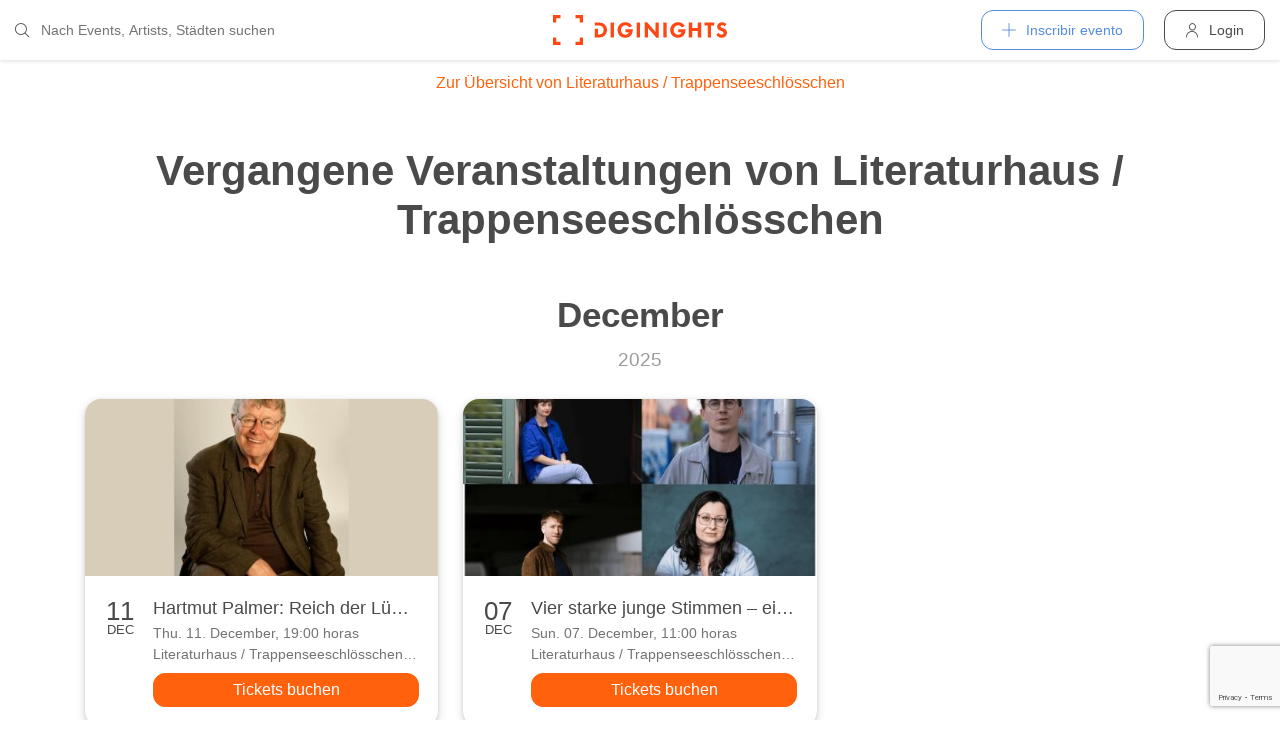

--- FILE ---
content_type: text/html; charset=utf-8
request_url: https://diginights.com/es/location/literaturhaus-trappenseeschloesschen-heilbronn/all-past-events
body_size: 7579
content:
<!DOCTYPE html>
<html lang="es">
<head>
    <meta http-equiv="Content-Type" content="text/html; charset=utf-8" />
    <meta name="title" content="Vergangene Events von Literaturhaus / Trappenseeschlösschen (Heilbronn)" />
<meta name="description" content="Alle vergangenen Events von Literaturhaus / Trappenseeschlösschen (Heilbronn)" />
<meta name="application-name" content="DIGINIGHTS: uniendo la vida nocturna" />
<meta name="application-url" content="https://diginights.com/" />
<meta name="keywords" content="diginights, event, community, nightlife" />
<meta name="robots" content="index, follow, noarchive" />
    <title>Vergangene Events von Literaturhaus / Trappenseeschlösschen (Heilbronn)</title>

    <meta property="og:title" content="Vergangene Events von Literaturhaus / Trappenseeschlösschen (Heilbronn)" />
<meta property="og:type" content="article" />
<meta property="og:image" content="http://diginights.com/images/diginights_logo_facebook.jpg?v2" />
<meta property="og:url" content="https://diginights.com/es/location/literaturhaus-trappenseeschloesschen-heilbronn/all-past-events" />
<meta property="og:description" content="Alle vergangenen Events von Literaturhaus / Trappenseeschlösschen (Heilbronn)" />
<meta property="fb:admins" content="1483524954" />
<meta property="og:site_name" content="DIGINIGHTS" />

    <link rel="dns-prefetch" href="//pic1.diginights.com"/>

    <link rel="apple-touch-icon" sizes="180x180" href="/favicon/apple-touch-icon.png?v=2">
<link rel="icon" type="image/png" sizes="32x32" href="/favicon/favicon-32x32.png?v=2">
<link rel="icon" type="image/png" sizes="16x16" href="/favicon/favicon-16x16.png?v=2">
<link rel="manifest" href="/favicon/site.webmanifest?v=2">
<link rel="mask-icon" href="/favicon/safari-pinned-tab.svg?v=2" color="#ff610c">
<link rel="shortcut icon" href="/favicon/favicon.ico?v=2">
<meta name="msapplication-TileColor" content="#da532c">
<meta name="msapplication-config" content="/favicon/browserconfig.xml?v=2">
<meta name="theme-color" content="#ffffff">
    <meta name="verification" content="dbb14d364bcdd9ce79b8cc70fccbc4af"/>

                <link rel="alternate" hreflang="de" href="https://diginights.com/location/literaturhaus-trappenseeschloesschen-heilbronn/all-past-events" />
            <link rel="alternate" hreflang="en" href="https://diginights.com/en/location/literaturhaus-trappenseeschloesschen-heilbronn/all-past-events" />
            <link rel="alternate" hreflang="es" href="https://diginights.com/es/location/literaturhaus-trappenseeschloesschen-heilbronn/all-past-events" />
            <link rel="alternate" hreflang="it" href="https://diginights.com/it/location/literaturhaus-trappenseeschloesschen-heilbronn/all-past-events" />
            <link rel="alternate" hreflang="fr" href="https://diginights.com/fr/location/literaturhaus-trappenseeschloesschen-heilbronn/all-past-events" />
    
    <meta name="viewport" content="width=device-width, initial-scale=1, maximum-scale=5, user-scalable=yes"/>

    <script>
    var _rollbarConfig = {
        accessToken: "d7063251966544bbad518bc669ab3ede",
        captureUncaught: true,
        captureUnhandledRejections: true,
        payload: {
            environment: "responsive_prod",
            client: {
                javascript: {
                    code_version: "",
                    source_map_enabled: true,
                }
            }
        },
        hostSafeList: ['diginights.com']
    };
</script>

    
    <script>
    var translationTo = {
        language: 'es',
        noResult: 'Sin resultados',
        doneLabel: 'Terminado',
        skipLabel: 'Omitir',
        prevLabel: 'Atrás',
        nextLabel: 'Continuar',
        dateFormat: 'DD.MM.YYYY',
        applyLabel: 'Anwenden',
        cancelLabel: 'Abrechen',
        fromLabel: 'Von',
        toLabel: 'Bis',
        customRangeLabel: 'Benutzerdefiniert',
        daysOfWeekSu: 'So',
        daysOfWeekMo: 'Mo',
        daysOfWeekTu: 'Di',
        daysOfWeekWe: 'Mi',
        daysOfWeekTh: 'Do',
        daysOfWeekFr: 'Fr',
        daysOfWeekSa: 'Sa',
        monthNameJanuary: 'Januar',
        monthNameFebruary: 'Februar',
        monthNameMarch: 'März',
        monthNameApril: 'April',
        monthNameMay: 'Mai',
        monthNameJune: 'Juni',
        monthNameJuly: 'Juli',
        monthNameAugust: 'August',
        monthNameSeptember: 'September',
        monthNameOctober: 'Oktober',
        monthNameNovember: 'November',
        monthNameDecember: 'Dezember',
        last30DaysLabel: 'Letzten 30 Tage',
        wholeSalesRange: 'Gesamter Verkaufszeitraum',
        trendlineLabel: 'Trend bis Event',
        search: 'Buscar',
        loadingText: 'Lade...',
        pressToSelect: 'Auswählen',
    };
</script>
    <link rel="stylesheet" type="text/css" media="screen" href="/css/rd/bootstrap.min.css?8" />
<link rel="stylesheet" type="text/css" media="screen" href="/css/rd/dn.min.css?282" />
    <script type="text/javascript" src="/js/rd/dn.min.js?222"></script>
<script type="text/javascript" src="/js/rd/bootstrap.min.js?11"></script>

    
    
    <script>
    var _tga = _tga !== undefined ? _tga : [];

    var i = {
        'type': 'pageview',
        'tid': 'UA-920156-1',
        'url': '/es/tga'
    }

    _tga.push(i);
</script>

    

                <script type='text/javascript' src='https://api.concord.tech/site-v1/4f3464d4-beec-4d35-9a1c-88ffbcf12b98/site-client'></script>
        <script src="https://www.google.com/recaptcha/api.js?render=6LfECuUpAAAAAHXWj3yBvUIDVbxD6VoZq7PnZKAE"></script>
</head>
<body class="dnBody dnBody-navSpace">

<header class="dnHeader">

        <div class="dnHeader-container">

            <div class="dnHeader-container-block">
                <form class="dnHeaderSearch" method="get" action="/es/search">
    <div class="dnHeaderSearch-dropdown dropdown">
        <a class="dnHeaderSearch-button" href="#" id="dnHeaderSearch-container" data-toggle="dropdown" aria-haspopup="true" aria-expanded="false" title="Suche öffnen">
            <i class="icon-search dnHeaderSearch-icon"></i>
        </a>
        <div class="dnHeaderSearch-container dropdown-menu" aria-labelledby="dnHeaderSearch-container">
            <i class="icon-search dnHeaderSearch-icon"></i>
            <input type="text" value="" name="q" class="dnHeaderSearch-input" autocomplete="off" placeholder="Nach Events, Artists, Städten suchen" enterkeyhint="search"/>

            <div class="dnHeaderSearch-button-close">
                <i class="icon-cross_mark dnHeaderSearch-button-close-icon"></i>
            </div>
        </div>
    </div>
</form>
            </div>

            <div class="dnHeader-container-block">
                                    <div class="dnHeader-logo-container">
                        <a class="dnHeader-logo-link" href="/es/" title="DIGINIGHTS - Digital Event Solutions">
                            <img
                                class="dnHeader-logo-image"
                                src="/images/responsive/diginights/diginights-logo.svg"
                                alt="diginights logo"
                                style="width: 100%;"
                            />
                        </a>
                    </div>
                                </div>

            <div class="dnHeader-container-block">
                                    
<div class="dnHeaderMenuPlus dropdown">
    <a class="dnHeaderMenuPlus-button" href="#" id="dnHeaderMenuPlus-menu" data-toggle="dropdown" aria-haspopup="true" aria-expanded="false" title="Menü öffnen">
        <i class="dnHeaderMenuPlus-button-icon icon-plus"></i> <div class="dnHeaderMenuPlus-button-text">Inscribir evento</div>
    </a>
    <div class="dnHeaderMenuPlus-menu dropdown-menu" aria-labelledby="dnHeaderMenuPlus-menu">
                                    <a href="/es/event/add/step1"
                   class="dnHeaderMenuPlus-menu-link dnHeaderMenuPlus-menu-link-business"
                   title="Inscribir evento"
                >
                    <i class="icon-calendar dnHeaderMenuPlus-menu-link-icon"></i>Inscribir evento                </a>
                                                <a href="/es/event/add/step1?ticketing=true"
                   class="dnHeaderMenuPlus-menu-link dnHeaderMenuPlus-menu-link-business"
                   title="Crear venta de entradas"
                >
                    <i class="icon-ticket dnHeaderMenuPlus-menu-link-icon"></i>Crear venta de entradas                </a>
                                                <a href="/es/location/add"
                   class="dnHeaderMenuPlus-menu-link dnHeaderMenuPlus-menu-link-business"
                   title="Añadir localización"
                >
                    <i class="icon-placepin dnHeaderMenuPlus-menu-link-icon"></i>Añadir localización                </a>
                        </div>
</div>


<div class="dnHeaderUserLogin">
    <a
            href="/es/account/authentication/login" title="Login"
            class="dnHeaderUserLogin-button dnModal-trigger"
            data-id="#dnHeaderUserLoginModal"
            data-container=".dnJs-modal-body"
            data-load="/es/account/authentication/login"
    >
        <i class="icon-user dnHeaderUserLogin-icon"></i>
        <div class="dnHeaderUserLogin-label">Login</div>
    </a>
</div>

                            </div>

        </div>

</header>

    <div class="body-wrapper">
        <div id="wrapper">

    

    <a href="/es/location/literaturhaus-trappenseeschloesschen-heilbronn"
              class="dnButton dnButton-silent  dnButton-center   "
       title="Veranstaltungen und Bilder von Literaturhaus / Trappenseeschl&ouml;sschen"
       target=""
        >
        <span class="dnButton-text">Zur Übersicht von Literaturhaus / Trappenseeschl&ouml;sschen</span>
            </a>


    <div class="dnSpacer dnSpacer-40" ></div>

    
<div class="dnHeadline dnHeadline-h1 ">
    <div class="container " >
        
        <div class="dnHeadline-headline-container">
            <h1 class="dnHeadline-headline ">
                Vergangene Veranstaltungen von Literaturhaus / Trappenseeschl&ouml;sschen            </h1>
        
                    </div>
    
            </div>
</div>
    <div class="dnJs-event-list">
        
    
        <div data-month="2025-12">
            
<div class="dnHeadline dnHeadline-h3 dnHeadline-paddingSmall">
    <div class="container " >
        
        <div class="dnHeadline-headline-container">
            <h3 class="dnHeadline-headline dnHeadline-headline-withSubline">
                December            </h3>
        
                    </div>
    
                    <p class="dnHeadline-subline">
                                                            2025                                                </p>
            </div>
</div>        </div>

        
    <div class="container dnContainer ">
        
                    <div class="dnEventGrid dnEventGrid-hasNext">
            



<div class="dnEventSnippet">
    <a href="/es/event/2025-12-11-hartmut-palmer-reich-der-luegen-kurt-zink-und-die-allianz-der-wutbuerger-literaturhaus-trappenseeschloesschen" title="Zur Veranstaltung Hartmut Palmer: Reich der L&uuml;gen &ndash; Kurt Zink und die Allianz der Wutb&uuml;rger am Thu, 11.12.25 in Heilbronn">
        <div class="dnEventSnippet-imgContainer">
           <div class="dnEventSnippet-imgBlock">
                                  <img
                       class="dnJs-imgLazy"
                       data-srcset="
                            //diginights.com/img/crop/460x230/uploads/images/event/2025/12/11/2025-12-11-hartmut-palmer-reich-der-luegen-kurt-zink-und-die-allianz-der-wutbuerger-literaturhaus-trappenseeschloesschen/headline_image-default-1.jpg 1x,
                            //diginights.com/img/crop/920x460/uploads/images/event/2025/12/11/2025-12-11-hartmut-palmer-reich-der-luegen-kurt-zink-und-die-allianz-der-wutbuerger-literaturhaus-trappenseeschloesschen/headline_image-default-1.jpg 2x
                        "
                       alt="Vorschau Veranstaltung Hartmut Palmer: Reich der L&uuml;gen &ndash; Kurt Zink und die Allianz der Wutb&uuml;rger"
                   />
                           </div>
        </div>
    </a>
    <div class="dnEventSnippet-details">
        <div class="dnEventSnippet-date">
            <span class="dnEventSnippet-day">11</span>
            <span class="dnEventSnippet-month">Dec</span>
        </div>
        <div class="dnEventSnippet-description">
            <a href="/es/event/2025-12-11-hartmut-palmer-reich-der-luegen-kurt-zink-und-die-allianz-der-wutbuerger-literaturhaus-trappenseeschloesschen" title="Zur Veranstaltung Hartmut Palmer: Reich der L&uuml;gen &ndash; Kurt Zink und die Allianz der Wutb&uuml;rger am Thu, 11.12.25 in Heilbronn">
                <span class="dnEventSnippet-title">Hartmut Palmer: Reich der L&uuml;gen &ndash; Kurt Zink und die Allianz der Wutb&uuml;rger</span>
                <span class="dnEventSnippet-dateTime">Thu. 11. December, 19:00 horas                                    </span>
            </a>
                        <a href="/es/location/literaturhaus-trappenseeschloesschen-heilbronn" title="Zu Literaturhaus / Trappenseeschl&ouml;sschen in Heilbronn">
                <span class="dnEventSnippet-place">Literaturhaus / Trappenseeschl&ouml;sschen, Heilbronn</span>
            </a>
                        

    <a href="/es/ticket/2025-12-11-hartmut-palmer-reich-der-luegen-kurt-zink-und-die-allianz-der-wutbuerger-literaturhaus-trappenseeschloesschen/step/1"
              class="dnButton   dnButton-center    dnEventSnippet-ticketButton"
       title="Tickets buchen"
       target=""
        >
        <span class="dnButton-text">Tickets buchen</span>
            </a>

        </div>
    </div>
</div>
            



<div class="dnEventSnippet">
    <a href="/es/event/2025-12-07-vier-starke-junge-stimmen-eine-matinee-literaturhaus-trappenseeschloesschen" title="Zur Veranstaltung Vier starke junge Stimmen &ndash; eine Matinee am Sun, 07.12.25 in Heilbronn">
        <div class="dnEventSnippet-imgContainer">
           <div class="dnEventSnippet-imgBlock">
                                  <img
                       class="dnJs-imgLazy"
                       data-srcset="
                            //diginights.com/img/crop/460x230/uploads/images/event/2025/12/07/2025-12-07-vier-starke-junge-stimmen-eine-matinee-literaturhaus-trappenseeschloesschen/headline_image-default-1.jpg 1x,
                            //diginights.com/img/crop/920x460/uploads/images/event/2025/12/07/2025-12-07-vier-starke-junge-stimmen-eine-matinee-literaturhaus-trappenseeschloesschen/headline_image-default-1.jpg 2x
                        "
                       alt="Vorschau Veranstaltung Vier starke junge Stimmen &ndash; eine Matinee"
                   />
                           </div>
        </div>
    </a>
    <div class="dnEventSnippet-details">
        <div class="dnEventSnippet-date">
            <span class="dnEventSnippet-day">07</span>
            <span class="dnEventSnippet-month">Dec</span>
        </div>
        <div class="dnEventSnippet-description">
            <a href="/es/event/2025-12-07-vier-starke-junge-stimmen-eine-matinee-literaturhaus-trappenseeschloesschen" title="Zur Veranstaltung Vier starke junge Stimmen &ndash; eine Matinee am Sun, 07.12.25 in Heilbronn">
                <span class="dnEventSnippet-title">Vier starke junge Stimmen &ndash; eine Matinee</span>
                <span class="dnEventSnippet-dateTime">Sun. 07. December, 11:00 horas                                    </span>
            </a>
                        <a href="/es/location/literaturhaus-trappenseeschloesschen-heilbronn" title="Zu Literaturhaus / Trappenseeschl&ouml;sschen in Heilbronn">
                <span class="dnEventSnippet-place">Literaturhaus / Trappenseeschl&ouml;sschen, Heilbronn</span>
            </a>
                        

    <a href="/es/ticket/2025-12-07-vier-starke-junge-stimmen-eine-matinee-literaturhaus-trappenseeschloesschen/step/1"
              class="dnButton   dnButton-center    dnEventSnippet-ticketButton"
       title="Tickets buchen"
       target=""
        >
        <span class="dnButton-text">Tickets buchen</span>
            </a>

        </div>
    </div>
</div>
    </div>        
    </div>
            
        <div data-month="2025-11">
            
<div class="dnHeadline dnHeadline-h3 dnHeadline-paddingSmall">
    <div class="container " >
        
        <div class="dnHeadline-headline-container">
            <h3 class="dnHeadline-headline dnHeadline-headline-withSubline">
                November            </h3>
        
                    </div>
    
                    <p class="dnHeadline-subline">
                                                            2025                                                </p>
            </div>
</div>        </div>

        
    <div class="container dnContainer ">
        
                    <div class="dnEventGrid dnEventGrid-hasNext">
            



<div class="dnEventSnippet">
    <a href="/es/event/2025-11-19-marko-martin-und-es-geschieht-jetzt-juedisches-leben-nach-dem-07-oktober-literaturhaus-trappenseeschloesschen" title="Zur Veranstaltung Marko Martin: Und es geschieht jetzt. J&uuml;disches Leben nach dem 07. Oktober am Wed, 19.11.25 in Heilbronn">
        <div class="dnEventSnippet-imgContainer">
           <div class="dnEventSnippet-imgBlock">
                                  <img
                       class="dnJs-imgLazy"
                       data-srcset="
                            //diginights.com/img/crop/460x230/uploads/images/event/2025/11/19/2025-11-19-marko-martin-und-es-geschieht-jetzt-juedisches-leben-nach-dem-07-oktober-literaturhaus-trappenseeschloesschen/headline_image-default-1.jpg 1x,
                            //diginights.com/img/crop/920x460/uploads/images/event/2025/11/19/2025-11-19-marko-martin-und-es-geschieht-jetzt-juedisches-leben-nach-dem-07-oktober-literaturhaus-trappenseeschloesschen/headline_image-default-1.jpg 2x
                        "
                       alt="Vorschau Veranstaltung Marko Martin: Und es geschieht jetzt. J&uuml;disches Leben nach dem 07. Oktober"
                   />
                           </div>
        </div>
    </a>
    <div class="dnEventSnippet-details">
        <div class="dnEventSnippet-date">
            <span class="dnEventSnippet-day">19</span>
            <span class="dnEventSnippet-month">Nov</span>
        </div>
        <div class="dnEventSnippet-description">
            <a href="/es/event/2025-11-19-marko-martin-und-es-geschieht-jetzt-juedisches-leben-nach-dem-07-oktober-literaturhaus-trappenseeschloesschen" title="Zur Veranstaltung Marko Martin: Und es geschieht jetzt. J&uuml;disches Leben nach dem 07. Oktober am Wed, 19.11.25 in Heilbronn">
                <span class="dnEventSnippet-title">Marko Martin: Und es geschieht jetzt. J&uuml;disches Leben nach dem 07. Oktober</span>
                <span class="dnEventSnippet-dateTime">Wed. 19. November, 19:00 horas                                    </span>
            </a>
                        <a href="/es/location/literaturhaus-trappenseeschloesschen-heilbronn" title="Zu Literaturhaus / Trappenseeschl&ouml;sschen in Heilbronn">
                <span class="dnEventSnippet-place">Literaturhaus / Trappenseeschl&ouml;sschen, Heilbronn</span>
            </a>
                        

    <a href="/es/ticket/2025-11-19-marko-martin-und-es-geschieht-jetzt-juedisches-leben-nach-dem-07-oktober-literaturhaus-trappenseeschloesschen/step/1"
              class="dnButton   dnButton-center    dnEventSnippet-ticketButton"
       title="Tickets buchen"
       target=""
        >
        <span class="dnButton-text">Tickets buchen</span>
            </a>

        </div>
    </div>
</div>
            



<div class="dnEventSnippet">
    <a href="/es/event/2025-11-17-simon-haeggstroem-auf-der-seite-der-frauen-als-ermittler-im-schwedischen-rotlichtmilieu-literaturhaus-trappenseeschloesschen" title="Zur Veranstaltung Simon H&auml;ggstr&ouml;m: Auf der Seite der Frauen. Als Ermittler im schwedischen Rotlichtmilieu am Mon, 17.11.25 in Heilbronn">
        <div class="dnEventSnippet-imgContainer">
           <div class="dnEventSnippet-imgBlock">
                                  <img
                       class="dnJs-imgLazy"
                       data-srcset="
                            //diginights.com/img/crop/460x230/uploads/images/event/2025/11/17/2025-11-17-simon-haeggstroem-auf-der-seite-der-frauen-als-ermittler-im-schwedischen-rotlichtmilieu-literaturhaus-trappenseeschloesschen/headline_image-default-1.jpg 1x,
                            //diginights.com/img/crop/920x460/uploads/images/event/2025/11/17/2025-11-17-simon-haeggstroem-auf-der-seite-der-frauen-als-ermittler-im-schwedischen-rotlichtmilieu-literaturhaus-trappenseeschloesschen/headline_image-default-1.jpg 2x
                        "
                       alt="Vorschau Veranstaltung Simon H&auml;ggstr&ouml;m: Auf der Seite der Frauen. Als Ermittler im schwedischen Rotlichtmilieu"
                   />
                           </div>
        </div>
    </a>
    <div class="dnEventSnippet-details">
        <div class="dnEventSnippet-date">
            <span class="dnEventSnippet-day">17</span>
            <span class="dnEventSnippet-month">Nov</span>
        </div>
        <div class="dnEventSnippet-description">
            <a href="/es/event/2025-11-17-simon-haeggstroem-auf-der-seite-der-frauen-als-ermittler-im-schwedischen-rotlichtmilieu-literaturhaus-trappenseeschloesschen" title="Zur Veranstaltung Simon H&auml;ggstr&ouml;m: Auf der Seite der Frauen. Als Ermittler im schwedischen Rotlichtmilieu am Mon, 17.11.25 in Heilbronn">
                <span class="dnEventSnippet-title">Simon H&auml;ggstr&ouml;m: Auf der Seite der Frauen. Als Ermittler im schwedischen Rotlichtmilieu</span>
                <span class="dnEventSnippet-dateTime">Mon. 17. November, 19:00 horas                                    </span>
            </a>
                        <a href="/es/location/literaturhaus-trappenseeschloesschen-heilbronn" title="Zu Literaturhaus / Trappenseeschl&ouml;sschen in Heilbronn">
                <span class="dnEventSnippet-place">Literaturhaus / Trappenseeschl&ouml;sschen, Heilbronn</span>
            </a>
                        

    <a href="/es/ticket/2025-11-17-simon-haeggstroem-auf-der-seite-der-frauen-als-ermittler-im-schwedischen-rotlichtmilieu-literaturhaus-trappenseeschloesschen/step/1"
              class="dnButton   dnButton-center    dnEventSnippet-ticketButton"
       title="Tickets buchen"
       target=""
        >
        <span class="dnButton-text">Tickets buchen</span>
            </a>

        </div>
    </div>
</div>
            



<div class="dnEventSnippet">
    <a href="/es/event/2025-11-12-hubert-kloepfer-und-jule-hoelzgen-lyrische-kalendervorstellung-2026-literaturhaus-trappenseeschloesschen" title="Zur Veranstaltung Hubert Kl&ouml;pfer und Jule H&ouml;lzgen: lyrische Kalendervorstellung 2026 am Wed, 12.11.25 in Heilbronn">
        <div class="dnEventSnippet-imgContainer">
           <div class="dnEventSnippet-imgBlock">
                                  <img
                       class="dnJs-imgLazy"
                       data-srcset="
                            //diginights.com/img/crop/460x230/uploads/images/event/2025/11/12/2025-11-12-hubert-kloepfer-und-jule-hoelzgen-lyrische-kalendervorstellung-2026-literaturhaus-trappenseeschloesschen/headline_image-default-1.jpg 1x,
                            //diginights.com/img/crop/920x460/uploads/images/event/2025/11/12/2025-11-12-hubert-kloepfer-und-jule-hoelzgen-lyrische-kalendervorstellung-2026-literaturhaus-trappenseeschloesschen/headline_image-default-1.jpg 2x
                        "
                       alt="Vorschau Veranstaltung Hubert Kl&ouml;pfer und Jule H&ouml;lzgen: lyrische Kalendervorstellung 2026"
                   />
                           </div>
        </div>
    </a>
    <div class="dnEventSnippet-details">
        <div class="dnEventSnippet-date">
            <span class="dnEventSnippet-day">12</span>
            <span class="dnEventSnippet-month">Nov</span>
        </div>
        <div class="dnEventSnippet-description">
            <a href="/es/event/2025-11-12-hubert-kloepfer-und-jule-hoelzgen-lyrische-kalendervorstellung-2026-literaturhaus-trappenseeschloesschen" title="Zur Veranstaltung Hubert Kl&ouml;pfer und Jule H&ouml;lzgen: lyrische Kalendervorstellung 2026 am Wed, 12.11.25 in Heilbronn">
                <span class="dnEventSnippet-title">Hubert Kl&ouml;pfer und Jule H&ouml;lzgen: lyrische Kalendervorstellung 2026</span>
                <span class="dnEventSnippet-dateTime">Wed. 12. November, 19:00 horas                                    </span>
            </a>
                        <a href="/es/location/literaturhaus-trappenseeschloesschen-heilbronn" title="Zu Literaturhaus / Trappenseeschl&ouml;sschen in Heilbronn">
                <span class="dnEventSnippet-place">Literaturhaus / Trappenseeschl&ouml;sschen, Heilbronn</span>
            </a>
                        

    <a href="/es/ticket/2025-11-12-hubert-kloepfer-und-jule-hoelzgen-lyrische-kalendervorstellung-2026-literaturhaus-trappenseeschloesschen/step/1"
              class="dnButton   dnButton-center    dnEventSnippet-ticketButton"
       title="Tickets buchen"
       target=""
        >
        <span class="dnButton-text">Tickets buchen</span>
            </a>

        </div>
    </div>
</div>
            



<div class="dnEventSnippet">
    <a href="/es/event/2025-11-04-carolin-contomichalos-formen-von-literaturvermittlung-und-kritik-in-den-sozialen-medien-eine-analyse-am-beispiel-von-booktube-und-booktok-im-deutschsprachigen-raum-literaturhaus" title="Zur Veranstaltung Carolin Contomichalos: Formen von Literaturvermittlung und &ndash;kritik in den sozialen Medien &ndash; Eine Analyse am Beispiel von BookTube und BookTok im deutschsprachigen Raum am Tue, 04.11.25 in Heilbronn">
        <div class="dnEventSnippet-imgContainer">
           <div class="dnEventSnippet-imgBlock">
                                  <img
                       class="dnJs-imgLazy"
                       data-srcset="
                            //diginights.com/img/crop/460x230/uploads/images/event/2025/11/04/2025-11-04-carolin-contomichalos-formen-von-literaturvermittlung-und-kritik-in-den-sozialen-medien-eine-analyse-am-beispiel-von-booktube-und-booktok-im-deutschsprachigen-raum-literaturhaus/headline_image-default-1.jpg 1x,
                            //diginights.com/img/crop/920x460/uploads/images/event/2025/11/04/2025-11-04-carolin-contomichalos-formen-von-literaturvermittlung-und-kritik-in-den-sozialen-medien-eine-analyse-am-beispiel-von-booktube-und-booktok-im-deutschsprachigen-raum-literaturhaus/headline_image-default-1.jpg 2x
                        "
                       alt="Vorschau Veranstaltung Carolin Contomichalos: Formen von Literaturvermittlung und &ndash;kritik in den sozialen Medien &ndash; Eine Analyse am Beispiel von BookTube und BookTok im deutschsprachigen Raum"
                   />
                           </div>
        </div>
    </a>
    <div class="dnEventSnippet-details">
        <div class="dnEventSnippet-date">
            <span class="dnEventSnippet-day">04</span>
            <span class="dnEventSnippet-month">Nov</span>
        </div>
        <div class="dnEventSnippet-description">
            <a href="/es/event/2025-11-04-carolin-contomichalos-formen-von-literaturvermittlung-und-kritik-in-den-sozialen-medien-eine-analyse-am-beispiel-von-booktube-und-booktok-im-deutschsprachigen-raum-literaturhaus" title="Zur Veranstaltung Carolin Contomichalos: Formen von Literaturvermittlung und &ndash;kritik in den sozialen Medien &ndash; Eine Analyse am Beispiel von BookTube und BookTok im deutschsprachigen Raum am Tue, 04.11.25 in Heilbronn">
                <span class="dnEventSnippet-title">Carolin Contomichalos: Formen von Literaturvermittlung und &ndash;kritik in den sozialen Medien &ndash; Eine Analyse am Beispiel von BookTube und BookTok im deutschsprachigen Raum</span>
                <span class="dnEventSnippet-dateTime">Tue. 04. November, 19:00 horas                                    </span>
            </a>
                        <a href="/es/location/literaturhaus-trappenseeschloesschen-heilbronn" title="Zu Literaturhaus / Trappenseeschl&ouml;sschen in Heilbronn">
                <span class="dnEventSnippet-place">Literaturhaus / Trappenseeschl&ouml;sschen, Heilbronn</span>
            </a>
                        

    <a href="/es/ticket/2025-11-04-carolin-contomichalos-formen-von-literaturvermittlung-und-kritik-in-den-sozialen-medien-eine-analyse-am-beispiel-von-booktube-und-booktok-im-deutschsprachigen-raum-literaturhaus/step/1"
              class="dnButton   dnButton-center    dnEventSnippet-ticketButton"
       title="Tickets buchen"
       target=""
        >
        <span class="dnButton-text">Tickets buchen</span>
            </a>

        </div>
    </div>
</div>
    </div>        
    </div>
            
        <div data-month="2025-10">
            
<div class="dnHeadline dnHeadline-h3 dnHeadline-paddingSmall">
    <div class="container " >
        
        <div class="dnHeadline-headline-container">
            <h3 class="dnHeadline-headline dnHeadline-headline-withSubline">
                October            </h3>
        
                    </div>
    
                    <p class="dnHeadline-subline">
                                                            2025                                                </p>
            </div>
</div>        </div>

        
    <div class="container dnContainer ">
        
                    <div class="dnEventGrid dnEventGrid-hasNext">
            



<div class="dnEventSnippet">
    <a href="/es/event/2025-10-28-swr-bestenliste-schiesshaus-heilbronn-literaturhaus-trappenseeschloesschen" title="Zur Veranstaltung SWR Bestenliste - !!! Schie&szlig;haus Heilbronn!!! am Tue, 28.10.25 in Heilbronn">
        <div class="dnEventSnippet-imgContainer">
           <div class="dnEventSnippet-imgBlock">
                                  <img
                       class="dnJs-imgLazy"
                       data-srcset="
                            //diginights.com/img/crop/460x230/uploads/images/event/2025/10/28/2025-10-28-swr-bestenliste-schiesshaus-heilbronn-literaturhaus-trappenseeschloesschen/headline_image-default-1.jpg 1x,
                            //diginights.com/img/crop/920x460/uploads/images/event/2025/10/28/2025-10-28-swr-bestenliste-schiesshaus-heilbronn-literaturhaus-trappenseeschloesschen/headline_image-default-1.jpg 2x
                        "
                       alt="Vorschau Veranstaltung SWR Bestenliste - !!! Schie&szlig;haus Heilbronn!!!"
                   />
                           </div>
        </div>
    </a>
    <div class="dnEventSnippet-details">
        <div class="dnEventSnippet-date">
            <span class="dnEventSnippet-day">28</span>
            <span class="dnEventSnippet-month">Oct</span>
        </div>
        <div class="dnEventSnippet-description">
            <a href="/es/event/2025-10-28-swr-bestenliste-schiesshaus-heilbronn-literaturhaus-trappenseeschloesschen" title="Zur Veranstaltung SWR Bestenliste - !!! Schie&szlig;haus Heilbronn!!! am Tue, 28.10.25 in Heilbronn">
                <span class="dnEventSnippet-title">SWR Bestenliste - !!! Schie&szlig;haus Heilbronn!!!</span>
                <span class="dnEventSnippet-dateTime">Tue. 28. October, 19:00 horas                                    </span>
            </a>
                        <a href="/es/location/literaturhaus-trappenseeschloesschen-heilbronn" title="Zu Literaturhaus / Trappenseeschl&ouml;sschen in Heilbronn">
                <span class="dnEventSnippet-place">Literaturhaus / Trappenseeschl&ouml;sschen, Heilbronn</span>
            </a>
                        

    <a href="/es/ticket/2025-10-28-swr-bestenliste-schiesshaus-heilbronn-literaturhaus-trappenseeschloesschen/step/1"
              class="dnButton   dnButton-center    dnEventSnippet-ticketButton"
       title="Tickets buchen"
       target=""
        >
        <span class="dnButton-text">Tickets buchen</span>
            </a>

        </div>
    </div>
</div>
            



<div class="dnEventSnippet">
    <a href="/es/event/2025-10-26-peter-stamm-auf-ganz-duennem-eis-parkhotel-heilbronn-literaturhaus-trappenseeschloesschen" title="Zur Veranstaltung Peter Stamm: Auf ganz d&uuml;nnem Eis - !!! Parkhotel Heilbronn!!! am Sun, 26.10.25 in Heilbronn">
        <div class="dnEventSnippet-imgContainer">
           <div class="dnEventSnippet-imgBlock">
                                  <img
                       class="dnJs-imgLazy"
                       data-srcset="
                            //diginights.com/img/crop/460x230/uploads/images/event/2025/10/26/2025-10-26-peter-stamm-auf-ganz-duennem-eis-parkhotel-heilbronn-literaturhaus-trappenseeschloesschen/headline_image-default-1.jpg 1x,
                            //diginights.com/img/crop/920x460/uploads/images/event/2025/10/26/2025-10-26-peter-stamm-auf-ganz-duennem-eis-parkhotel-heilbronn-literaturhaus-trappenseeschloesschen/headline_image-default-1.jpg 2x
                        "
                       alt="Vorschau Veranstaltung Peter Stamm: Auf ganz d&uuml;nnem Eis - !!! Parkhotel Heilbronn!!!"
                   />
                           </div>
        </div>
    </a>
    <div class="dnEventSnippet-details">
        <div class="dnEventSnippet-date">
            <span class="dnEventSnippet-day">26</span>
            <span class="dnEventSnippet-month">Oct</span>
        </div>
        <div class="dnEventSnippet-description">
            <a href="/es/event/2025-10-26-peter-stamm-auf-ganz-duennem-eis-parkhotel-heilbronn-literaturhaus-trappenseeschloesschen" title="Zur Veranstaltung Peter Stamm: Auf ganz d&uuml;nnem Eis - !!! Parkhotel Heilbronn!!! am Sun, 26.10.25 in Heilbronn">
                <span class="dnEventSnippet-title">Peter Stamm: Auf ganz d&uuml;nnem Eis - !!! Parkhotel Heilbronn!!!</span>
                <span class="dnEventSnippet-dateTime">Sun. 26. October, 11:00 horas                                    </span>
            </a>
                        <a href="/es/location/literaturhaus-trappenseeschloesschen-heilbronn" title="Zu Literaturhaus / Trappenseeschl&ouml;sschen in Heilbronn">
                <span class="dnEventSnippet-place">Literaturhaus / Trappenseeschl&ouml;sschen, Heilbronn</span>
            </a>
                        

    <a href="/es/ticket/2025-10-26-peter-stamm-auf-ganz-duennem-eis-parkhotel-heilbronn-literaturhaus-trappenseeschloesschen/step/1"
              class="dnButton   dnButton-center    dnEventSnippet-ticketButton"
       title="Tickets buchen"
       target=""
        >
        <span class="dnButton-text">Tickets buchen</span>
            </a>

        </div>
    </div>
</div>
            



<div class="dnEventSnippet">
    <a href="/es/event/2025-10-19-anna-maschik-wenn-du-es-heimlich-machen-willst-musst-du-die-schafe-toeten-literaturhaus-trappenseeschloesschen" title="Zur Veranstaltung Anna Maschik: Wenn du es heimlich machen willst, musst du die Schafe t&ouml;ten am Sun, 19.10.25 in Heilbronn">
        <div class="dnEventSnippet-imgContainer">
           <div class="dnEventSnippet-imgBlock">
                                  <img
                       class="dnJs-imgLazy"
                       data-srcset="
                            //diginights.com/img/crop/460x230/uploads/images/event/2025/10/19/2025-10-19-anna-maschik-wenn-du-es-heimlich-machen-willst-musst-du-die-schafe-toeten-literaturhaus-trappenseeschloesschen/headline_image-default-1.jpg 1x,
                            //diginights.com/img/crop/920x460/uploads/images/event/2025/10/19/2025-10-19-anna-maschik-wenn-du-es-heimlich-machen-willst-musst-du-die-schafe-toeten-literaturhaus-trappenseeschloesschen/headline_image-default-1.jpg 2x
                        "
                       alt="Vorschau Veranstaltung Anna Maschik: Wenn du es heimlich machen willst, musst du die Schafe t&ouml;ten"
                   />
                           </div>
        </div>
    </a>
    <div class="dnEventSnippet-details">
        <div class="dnEventSnippet-date">
            <span class="dnEventSnippet-day">19</span>
            <span class="dnEventSnippet-month">Oct</span>
        </div>
        <div class="dnEventSnippet-description">
            <a href="/es/event/2025-10-19-anna-maschik-wenn-du-es-heimlich-machen-willst-musst-du-die-schafe-toeten-literaturhaus-trappenseeschloesschen" title="Zur Veranstaltung Anna Maschik: Wenn du es heimlich machen willst, musst du die Schafe t&ouml;ten am Sun, 19.10.25 in Heilbronn">
                <span class="dnEventSnippet-title">Anna Maschik: Wenn du es heimlich machen willst, musst du die Schafe t&ouml;ten</span>
                <span class="dnEventSnippet-dateTime">Sun. 19. October, 16:00 horas                                    </span>
            </a>
                        <a href="/es/location/literaturhaus-trappenseeschloesschen-heilbronn" title="Zu Literaturhaus / Trappenseeschl&ouml;sschen in Heilbronn">
                <span class="dnEventSnippet-place">Literaturhaus / Trappenseeschl&ouml;sschen, Heilbronn</span>
            </a>
                        

    <a href="/es/ticket/2025-10-19-anna-maschik-wenn-du-es-heimlich-machen-willst-musst-du-die-schafe-toeten-literaturhaus-trappenseeschloesschen/step/1"
              class="dnButton   dnButton-center    dnEventSnippet-ticketButton"
       title="Tickets buchen"
       target=""
        >
        <span class="dnButton-text">Tickets buchen</span>
            </a>

        </div>
    </div>
</div>
            



<div class="dnEventSnippet">
    <a href="/es/event/2025-10-17-get-shorties-lesebuehne-literaturhaus-trappenseeschloesschen" title="Zur Veranstaltung Get Shorties: Leseb&uuml;hne am Fri, 17.10.25 in Heilbronn">
        <div class="dnEventSnippet-imgContainer">
           <div class="dnEventSnippet-imgBlock">
                                  <img
                       class="dnJs-imgLazy"
                       data-srcset="
                            //diginights.com/img/crop/460x230/uploads/images/event/2025/10/17/2025-10-17-get-shorties-lesebuehne-literaturhaus-trappenseeschloesschen/headline_image-default-1.jpg 1x,
                            //diginights.com/img/crop/920x460/uploads/images/event/2025/10/17/2025-10-17-get-shorties-lesebuehne-literaturhaus-trappenseeschloesschen/headline_image-default-1.jpg 2x
                        "
                       alt="Vorschau Veranstaltung Get Shorties: Leseb&uuml;hne"
                   />
                           </div>
        </div>
    </a>
    <div class="dnEventSnippet-details">
        <div class="dnEventSnippet-date">
            <span class="dnEventSnippet-day">17</span>
            <span class="dnEventSnippet-month">Oct</span>
        </div>
        <div class="dnEventSnippet-description">
            <a href="/es/event/2025-10-17-get-shorties-lesebuehne-literaturhaus-trappenseeschloesschen" title="Zur Veranstaltung Get Shorties: Leseb&uuml;hne am Fri, 17.10.25 in Heilbronn">
                <span class="dnEventSnippet-title">Get Shorties: Leseb&uuml;hne</span>
                <span class="dnEventSnippet-dateTime">Fri. 17. October, 19:00 horas                                    </span>
            </a>
                        <a href="/es/location/literaturhaus-trappenseeschloesschen-heilbronn" title="Zu Literaturhaus / Trappenseeschl&ouml;sschen in Heilbronn">
                <span class="dnEventSnippet-place">Literaturhaus / Trappenseeschl&ouml;sschen, Heilbronn</span>
            </a>
                        

    <a href="/es/ticket/2025-10-17-get-shorties-lesebuehne-literaturhaus-trappenseeschloesschen/step/1"
              class="dnButton   dnButton-center    dnEventSnippet-ticketButton"
       title="Tickets buchen"
       target=""
        >
        <span class="dnButton-text">Tickets buchen</span>
            </a>

        </div>
    </div>
</div>
            



<div class="dnEventSnippet">
    <a href="/es/event/2025-10-13-vincent-klink-mein-schwaben-leben-und-speisen-im-laendle-des-eigensinns-literaturhaus-trappenseeschloesschen" title="Zur Veranstaltung Vincent Klink: Mein Schwaben. Leben und speisen im L&auml;ndle des Eigensinns am Mon, 13.10.25 in Heilbronn">
        <div class="dnEventSnippet-imgContainer">
           <div class="dnEventSnippet-imgBlock">
                                  <img
                       class="dnJs-imgLazy"
                       data-srcset="
                            //diginights.com/img/crop/460x230/uploads/images/event/2025/10/13/2025-10-13-vincent-klink-mein-schwaben-leben-und-speisen-im-laendle-des-eigensinns-literaturhaus-trappenseeschloesschen/headline_image-default-3.jpg 1x,
                            //diginights.com/img/crop/920x460/uploads/images/event/2025/10/13/2025-10-13-vincent-klink-mein-schwaben-leben-und-speisen-im-laendle-des-eigensinns-literaturhaus-trappenseeschloesschen/headline_image-default-3.jpg 2x
                        "
                       alt="Vorschau Veranstaltung Vincent Klink: Mein Schwaben. Leben und speisen im L&auml;ndle des Eigensinns"
                   />
                           </div>
        </div>
    </a>
    <div class="dnEventSnippet-details">
        <div class="dnEventSnippet-date">
            <span class="dnEventSnippet-day">13</span>
            <span class="dnEventSnippet-month">Oct</span>
        </div>
        <div class="dnEventSnippet-description">
            <a href="/es/event/2025-10-13-vincent-klink-mein-schwaben-leben-und-speisen-im-laendle-des-eigensinns-literaturhaus-trappenseeschloesschen" title="Zur Veranstaltung Vincent Klink: Mein Schwaben. Leben und speisen im L&auml;ndle des Eigensinns am Mon, 13.10.25 in Heilbronn">
                <span class="dnEventSnippet-title">Vincent Klink: Mein Schwaben. Leben und speisen im L&auml;ndle des Eigensinns</span>
                <span class="dnEventSnippet-dateTime">Mon. 13. October, 19:00 horas                                    </span>
            </a>
                        <a href="/es/location/literaturhaus-trappenseeschloesschen-heilbronn" title="Zu Literaturhaus / Trappenseeschl&ouml;sschen in Heilbronn">
                <span class="dnEventSnippet-place">Literaturhaus / Trappenseeschl&ouml;sschen, Heilbronn</span>
            </a>
                        

    <a href="/es/ticket/2025-10-13-vincent-klink-mein-schwaben-leben-und-speisen-im-laendle-des-eigensinns-literaturhaus-trappenseeschloesschen/step/1"
              class="dnButton   dnButton-center    dnEventSnippet-ticketButton"
       title="Tickets buchen"
       target=""
        >
        <span class="dnButton-text">Tickets buchen</span>
            </a>

        </div>
    </div>
</div>
            



<div class="dnEventSnippet">
    <a href="/es/event/2025-10-09-peter-riek-old-man-odyssey-eine-fahrrad-irrfahrt-in-vierundzwanzig-tagen-strassenzeichnungen-und-postkartengesaengen-literaturhaus-trappenseeschloesschen" title="Zur Veranstaltung Peter Riek: Old Man Odyssey - Eine Fahrrad Irrfahrt in vierundzwanzig Tagen, Stra&szlig;enzeichnungen und Postkartenges&auml;ngen am Thu, 09.10.25 in Heilbronn">
        <div class="dnEventSnippet-imgContainer">
           <div class="dnEventSnippet-imgBlock">
                                  <img
                       class="dnJs-imgLazy"
                       data-srcset="
                            //diginights.com/img/crop/460x230/uploads/images/event/2025/10/09/2025-10-09-peter-riek-old-man-odyssey-eine-fahrrad-irrfahrt-in-vierundzwanzig-tagen-strassenzeichnungen-und-postkartengesaengen-literaturhaus-trappenseeschloesschen/headline_image-default-3.jpg 1x,
                            //diginights.com/img/crop/920x460/uploads/images/event/2025/10/09/2025-10-09-peter-riek-old-man-odyssey-eine-fahrrad-irrfahrt-in-vierundzwanzig-tagen-strassenzeichnungen-und-postkartengesaengen-literaturhaus-trappenseeschloesschen/headline_image-default-3.jpg 2x
                        "
                       alt="Vorschau Veranstaltung Peter Riek: Old Man Odyssey - Eine Fahrrad Irrfahrt in vierundzwanzig Tagen, Stra&szlig;enzeichnungen und Postkartenges&auml;ngen"
                   />
                           </div>
        </div>
    </a>
    <div class="dnEventSnippet-details">
        <div class="dnEventSnippet-date">
            <span class="dnEventSnippet-day">09</span>
            <span class="dnEventSnippet-month">Oct</span>
        </div>
        <div class="dnEventSnippet-description">
            <a href="/es/event/2025-10-09-peter-riek-old-man-odyssey-eine-fahrrad-irrfahrt-in-vierundzwanzig-tagen-strassenzeichnungen-und-postkartengesaengen-literaturhaus-trappenseeschloesschen" title="Zur Veranstaltung Peter Riek: Old Man Odyssey - Eine Fahrrad Irrfahrt in vierundzwanzig Tagen, Stra&szlig;enzeichnungen und Postkartenges&auml;ngen am Thu, 09.10.25 in Heilbronn">
                <span class="dnEventSnippet-title">Peter Riek: Old Man Odyssey - Eine Fahrrad Irrfahrt in vierundzwanzig Tagen, Stra&szlig;enzeichnungen und Postkartenges&auml;ngen</span>
                <span class="dnEventSnippet-dateTime">Thu. 09. October, 19:00 horas                                    </span>
            </a>
                        <a href="/es/location/literaturhaus-trappenseeschloesschen-heilbronn" title="Zu Literaturhaus / Trappenseeschl&ouml;sschen in Heilbronn">
                <span class="dnEventSnippet-place">Literaturhaus / Trappenseeschl&ouml;sschen, Heilbronn</span>
            </a>
                        

    <a href="/es/ticket/2025-10-09-peter-riek-old-man-odyssey-eine-fahrrad-irrfahrt-in-vierundzwanzig-tagen-strassenzeichnungen-und-postkartengesaengen-literaturhaus-trappenseeschloesschen/step/1"
              class="dnButton   dnButton-center    dnEventSnippet-ticketButton"
       title="Tickets buchen"
       target=""
        >
        <span class="dnButton-text">Tickets buchen</span>
            </a>

        </div>
    </div>
</div>
            



<div class="dnEventSnippet">
    <a href="/es/event/2025-10-08-matthias-politycki-meisenfrei-99-gedichte-literaturhaus-trappenseeschloesschen" title="Zur Veranstaltung Matthias Politycki: Meisenfrei. 99 Gedichte am Wed, 08.10.25 in Heilbronn">
        <div class="dnEventSnippet-imgContainer">
           <div class="dnEventSnippet-imgBlock">
                                  <img
                       class="dnJs-imgLazy"
                       data-srcset="
                            //diginights.com/img/crop/460x230/uploads/images/event/2025/10/08/2025-10-08-matthias-politycki-meisenfrei-99-gedichte-literaturhaus-trappenseeschloesschen/headline_image-default-1.jpg 1x,
                            //diginights.com/img/crop/920x460/uploads/images/event/2025/10/08/2025-10-08-matthias-politycki-meisenfrei-99-gedichte-literaturhaus-trappenseeschloesschen/headline_image-default-1.jpg 2x
                        "
                       alt="Vorschau Veranstaltung Matthias Politycki: Meisenfrei. 99 Gedichte"
                   />
                           </div>
        </div>
    </a>
    <div class="dnEventSnippet-details">
        <div class="dnEventSnippet-date">
            <span class="dnEventSnippet-day">08</span>
            <span class="dnEventSnippet-month">Oct</span>
        </div>
        <div class="dnEventSnippet-description">
            <a href="/es/event/2025-10-08-matthias-politycki-meisenfrei-99-gedichte-literaturhaus-trappenseeschloesschen" title="Zur Veranstaltung Matthias Politycki: Meisenfrei. 99 Gedichte am Wed, 08.10.25 in Heilbronn">
                <span class="dnEventSnippet-title">Matthias Politycki: Meisenfrei. 99 Gedichte</span>
                <span class="dnEventSnippet-dateTime">Wed. 08. October, 19:00 horas                                    </span>
            </a>
                        <a href="/es/location/literaturhaus-trappenseeschloesschen-heilbronn" title="Zu Literaturhaus / Trappenseeschl&ouml;sschen in Heilbronn">
                <span class="dnEventSnippet-place">Literaturhaus / Trappenseeschl&ouml;sschen, Heilbronn</span>
            </a>
                        

    <a href="/es/ticket/2025-10-08-matthias-politycki-meisenfrei-99-gedichte-literaturhaus-trappenseeschloesschen/step/1"
              class="dnButton   dnButton-center    dnEventSnippet-ticketButton"
       title="Tickets buchen"
       target=""
        >
        <span class="dnButton-text">Tickets buchen</span>
            </a>

        </div>
    </div>
</div>
    </div>        
    </div>
            
        <div data-month="2025-09">
            
<div class="dnHeadline dnHeadline-h3 dnHeadline-paddingSmall">
    <div class="container " >
        
        <div class="dnHeadline-headline-container">
            <h3 class="dnHeadline-headline dnHeadline-headline-withSubline">
                September            </h3>
        
                    </div>
    
                    <p class="dnHeadline-subline">
                                                            2025                                                </p>
            </div>
</div>        </div>

        
    <div class="container dnContainer ">
        
                    <div class="dnEventGrid dnEventGrid-hasNext">
            



<div class="dnEventSnippet">
    <a href="/es/event/2025-09-29-karl-heinz-ott-die-heilung-von-luzon-literaturhaus-trappenseeschloesschen" title="Zur Veranstaltung Karl-Heinz Ott: Die Heilung von Luzon am Mon, 29.09.25 in Heilbronn">
        <div class="dnEventSnippet-imgContainer">
           <div class="dnEventSnippet-imgBlock">
                                  <img
                       class="dnJs-imgLazy"
                       data-srcset="
                            //diginights.com/img/crop/460x230/uploads/images/event/2025/09/29/2025-09-29-karl-heinz-ott-die-heilung-von-luzon-literaturhaus-trappenseeschloesschen/headline_image-default-1.jpg 1x,
                            //diginights.com/img/crop/920x460/uploads/images/event/2025/09/29/2025-09-29-karl-heinz-ott-die-heilung-von-luzon-literaturhaus-trappenseeschloesschen/headline_image-default-1.jpg 2x
                        "
                       alt="Vorschau Veranstaltung Karl-Heinz Ott: Die Heilung von Luzon"
                   />
                           </div>
        </div>
    </a>
    <div class="dnEventSnippet-details">
        <div class="dnEventSnippet-date">
            <span class="dnEventSnippet-day">29</span>
            <span class="dnEventSnippet-month">Sep</span>
        </div>
        <div class="dnEventSnippet-description">
            <a href="/es/event/2025-09-29-karl-heinz-ott-die-heilung-von-luzon-literaturhaus-trappenseeschloesschen" title="Zur Veranstaltung Karl-Heinz Ott: Die Heilung von Luzon am Mon, 29.09.25 in Heilbronn">
                <span class="dnEventSnippet-title">Karl-Heinz Ott: Die Heilung von Luzon</span>
                <span class="dnEventSnippet-dateTime">Mon. 29. September, 19:00 horas                                    </span>
            </a>
                        <a href="/es/location/literaturhaus-trappenseeschloesschen-heilbronn" title="Zu Literaturhaus / Trappenseeschl&ouml;sschen in Heilbronn">
                <span class="dnEventSnippet-place">Literaturhaus / Trappenseeschl&ouml;sschen, Heilbronn</span>
            </a>
                        

    <a href="/es/ticket/2025-09-29-karl-heinz-ott-die-heilung-von-luzon-literaturhaus-trappenseeschloesschen/step/1"
              class="dnButton   dnButton-center    dnEventSnippet-ticketButton"
       title="Tickets buchen"
       target=""
        >
        <span class="dnButton-text">Tickets buchen</span>
            </a>

        </div>
    </div>
</div>
            



<div class="dnEventSnippet">
    <a href="/es/event/2025-09-26-rainer-moritz-das-jahr-in-buechern-literaturtipps-fuer-jeden-tag-literaturhaus-trappenseeschloesschen" title="Zur Veranstaltung Rainer Moritz: Das Jahr in B&uuml;chern. Literaturtipps f&uuml;r jeden Tag am Fri, 26.09.25 in Heilbronn">
        <div class="dnEventSnippet-imgContainer">
           <div class="dnEventSnippet-imgBlock">
                                  <img
                       class="dnJs-imgLazy"
                       data-srcset="
                            //diginights.com/img/crop/460x230/uploads/images/event/2025/09/26/2025-09-26-rainer-moritz-das-jahr-in-buechern-literaturtipps-fuer-jeden-tag-literaturhaus-trappenseeschloesschen/headline_image-default-1.jpg 1x,
                            //diginights.com/img/crop/920x460/uploads/images/event/2025/09/26/2025-09-26-rainer-moritz-das-jahr-in-buechern-literaturtipps-fuer-jeden-tag-literaturhaus-trappenseeschloesschen/headline_image-default-1.jpg 2x
                        "
                       alt="Vorschau Veranstaltung Rainer Moritz: Das Jahr in B&uuml;chern. Literaturtipps f&uuml;r jeden Tag"
                   />
                           </div>
        </div>
    </a>
    <div class="dnEventSnippet-details">
        <div class="dnEventSnippet-date">
            <span class="dnEventSnippet-day">26</span>
            <span class="dnEventSnippet-month">Sep</span>
        </div>
        <div class="dnEventSnippet-description">
            <a href="/es/event/2025-09-26-rainer-moritz-das-jahr-in-buechern-literaturtipps-fuer-jeden-tag-literaturhaus-trappenseeschloesschen" title="Zur Veranstaltung Rainer Moritz: Das Jahr in B&uuml;chern. Literaturtipps f&uuml;r jeden Tag am Fri, 26.09.25 in Heilbronn">
                <span class="dnEventSnippet-title">Rainer Moritz: Das Jahr in B&uuml;chern. Literaturtipps f&uuml;r jeden Tag</span>
                <span class="dnEventSnippet-dateTime">Fri. 26. September, 19:00 horas                                    </span>
            </a>
                        <a href="/es/location/literaturhaus-trappenseeschloesschen-heilbronn" title="Zu Literaturhaus / Trappenseeschl&ouml;sschen in Heilbronn">
                <span class="dnEventSnippet-place">Literaturhaus / Trappenseeschl&ouml;sschen, Heilbronn</span>
            </a>
                        

    <a href="/es/ticket/2025-09-26-rainer-moritz-das-jahr-in-buechern-literaturtipps-fuer-jeden-tag-literaturhaus-trappenseeschloesschen/step/1"
              class="dnButton   dnButton-center    dnEventSnippet-ticketButton"
       title="Tickets buchen"
       target=""
        >
        <span class="dnButton-text">Tickets buchen</span>
            </a>

        </div>
    </div>
</div>
            



<div class="dnEventSnippet">
    <a href="/es/event/2025-09-24-katerina-poladjan-goldstrand-literaturhaus-trappenseeschloesschen" title="Zur Veranstaltung Katerina Poladjan: Goldstrand am Wed, 24.09.25 in Heilbronn">
        <div class="dnEventSnippet-imgContainer">
           <div class="dnEventSnippet-imgBlock">
                                  <img
                       class="dnJs-imgLazy"
                       data-srcset="
                            //diginights.com/img/crop/460x230/uploads/images/event/2025/09/24/2025-09-24-katerina-poladjan-goldstrand-literaturhaus-trappenseeschloesschen/headline_image-default-1.jpg 1x,
                            //diginights.com/img/crop/920x460/uploads/images/event/2025/09/24/2025-09-24-katerina-poladjan-goldstrand-literaturhaus-trappenseeschloesschen/headline_image-default-1.jpg 2x
                        "
                       alt="Vorschau Veranstaltung Katerina Poladjan: Goldstrand"
                   />
                           </div>
        </div>
    </a>
    <div class="dnEventSnippet-details">
        <div class="dnEventSnippet-date">
            <span class="dnEventSnippet-day">24</span>
            <span class="dnEventSnippet-month">Sep</span>
        </div>
        <div class="dnEventSnippet-description">
            <a href="/es/event/2025-09-24-katerina-poladjan-goldstrand-literaturhaus-trappenseeschloesschen" title="Zur Veranstaltung Katerina Poladjan: Goldstrand am Wed, 24.09.25 in Heilbronn">
                <span class="dnEventSnippet-title">Katerina Poladjan: Goldstrand</span>
                <span class="dnEventSnippet-dateTime">Wed. 24. September, 19:00 horas                                    </span>
            </a>
                        <a href="/es/location/literaturhaus-trappenseeschloesschen-heilbronn" title="Zu Literaturhaus / Trappenseeschl&ouml;sschen in Heilbronn">
                <span class="dnEventSnippet-place">Literaturhaus / Trappenseeschl&ouml;sschen, Heilbronn</span>
            </a>
                        

    <a href="/es/ticket/2025-09-24-katerina-poladjan-goldstrand-literaturhaus-trappenseeschloesschen/step/1"
              class="dnButton   dnButton-center    dnEventSnippet-ticketButton"
       title="Tickets buchen"
       target=""
        >
        <span class="dnButton-text">Tickets buchen</span>
            </a>

        </div>
    </div>
</div>
            



<div class="dnEventSnippet">
    <a href="/es/event/2025-09-18-christian-schuenemann-bis-die-sonne-scheint-literaturhaus-trappenseeschloesschen" title="Zur Veranstaltung Christian Sch&uuml;nemann: Bis die Sonne scheint am Thu, 18.09.25 in Heilbronn">
        <div class="dnEventSnippet-imgContainer">
           <div class="dnEventSnippet-imgBlock">
                                  <img
                       class="dnJs-imgLazy"
                       data-srcset="
                            //diginights.com/img/crop/460x230/uploads/images/event/2025/09/18/2025-09-18-christian-schuenemann-bis-die-sonne-scheint-literaturhaus-trappenseeschloesschen/headline_image-default-1.jpg 1x,
                            //diginights.com/img/crop/920x460/uploads/images/event/2025/09/18/2025-09-18-christian-schuenemann-bis-die-sonne-scheint-literaturhaus-trappenseeschloesschen/headline_image-default-1.jpg 2x
                        "
                       alt="Vorschau Veranstaltung Christian Sch&uuml;nemann: Bis die Sonne scheint"
                   />
                           </div>
        </div>
    </a>
    <div class="dnEventSnippet-details">
        <div class="dnEventSnippet-date">
            <span class="dnEventSnippet-day">18</span>
            <span class="dnEventSnippet-month">Sep</span>
        </div>
        <div class="dnEventSnippet-description">
            <a href="/es/event/2025-09-18-christian-schuenemann-bis-die-sonne-scheint-literaturhaus-trappenseeschloesschen" title="Zur Veranstaltung Christian Sch&uuml;nemann: Bis die Sonne scheint am Thu, 18.09.25 in Heilbronn">
                <span class="dnEventSnippet-title">Christian Sch&uuml;nemann: Bis die Sonne scheint</span>
                <span class="dnEventSnippet-dateTime">Thu. 18. September, 19:00 horas                                    </span>
            </a>
                        <a href="/es/location/literaturhaus-trappenseeschloesschen-heilbronn" title="Zu Literaturhaus / Trappenseeschl&ouml;sschen in Heilbronn">
                <span class="dnEventSnippet-place">Literaturhaus / Trappenseeschl&ouml;sschen, Heilbronn</span>
            </a>
                        

    <a href="/es/ticket/2025-09-18-christian-schuenemann-bis-die-sonne-scheint-literaturhaus-trappenseeschloesschen/step/1"
              class="dnButton   dnButton-center    dnEventSnippet-ticketButton"
       title="Tickets buchen"
       target=""
        >
        <span class="dnButton-text">Tickets buchen</span>
            </a>

        </div>
    </div>
</div>
            



<div class="dnEventSnippet">
    <a href="/es/event/2025-09-14-sommerfest-und-vernissage-wir-sind-literartur-portraets-von-wolfgang-irg-literaturhaus-trappenseeschloesschen" title="Zur Veranstaltung Sommerfest und Vernissage - &quot;Wir sind LiterARTur&quot; - Portr&auml;ts von Wolfgang Irg am Sun, 14.09.25 in Heilbronn">
        <div class="dnEventSnippet-imgContainer">
           <div class="dnEventSnippet-imgBlock">
                                  <img
                       class="dnJs-imgLazy"
                       data-srcset="
                            //diginights.com/img/crop/460x230/uploads/images/event/2025/09/14/2025-09-14-sommerfest-und-vernissage-wir-sind-literartur-portraets-von-wolfgang-irg-literaturhaus-trappenseeschloesschen/headline_image-default-1.jpg 1x,
                            //diginights.com/img/crop/920x460/uploads/images/event/2025/09/14/2025-09-14-sommerfest-und-vernissage-wir-sind-literartur-portraets-von-wolfgang-irg-literaturhaus-trappenseeschloesschen/headline_image-default-1.jpg 2x
                        "
                       alt="Vorschau Veranstaltung Sommerfest und Vernissage - &quot;Wir sind LiterARTur&quot; - Portr&auml;ts von Wolfgang Irg"
                   />
                           </div>
        </div>
    </a>
    <div class="dnEventSnippet-details">
        <div class="dnEventSnippet-date">
            <span class="dnEventSnippet-day">14</span>
            <span class="dnEventSnippet-month">Sep</span>
        </div>
        <div class="dnEventSnippet-description">
            <a href="/es/event/2025-09-14-sommerfest-und-vernissage-wir-sind-literartur-portraets-von-wolfgang-irg-literaturhaus-trappenseeschloesschen" title="Zur Veranstaltung Sommerfest und Vernissage - &quot;Wir sind LiterARTur&quot; - Portr&auml;ts von Wolfgang Irg am Sun, 14.09.25 in Heilbronn">
                <span class="dnEventSnippet-title">Sommerfest und Vernissage - &quot;Wir sind LiterARTur&quot; - Portr&auml;ts von Wolfgang Irg</span>
                <span class="dnEventSnippet-dateTime">Sun. 14. September, 16:00 horas                                    </span>
            </a>
                        <a href="/es/location/literaturhaus-trappenseeschloesschen-heilbronn" title="Zu Literaturhaus / Trappenseeschl&ouml;sschen in Heilbronn">
                <span class="dnEventSnippet-place">Literaturhaus / Trappenseeschl&ouml;sschen, Heilbronn</span>
            </a>
                        

    <a href="/es/ticket/2025-09-14-sommerfest-und-vernissage-wir-sind-literartur-portraets-von-wolfgang-irg-literaturhaus-trappenseeschloesschen/step/1"
              class="dnButton   dnButton-center    dnEventSnippet-ticketButton"
       title="Tickets buchen"
       target=""
        >
        <span class="dnButton-text">Tickets buchen</span>
            </a>

        </div>
    </div>
</div>
    </div>        
    </div>
            

            <div class="dnButtonLoadMore ">
    <a
        href="/es/location/literaturhaus-trappenseeschloesschen-heilbronn/all-past-events/2"
        data-remove="2025-09"        data-remove-element="month"         class="dnButtonLoadMore-button dnJs-loadMore dnJs-clickWhenVisible "
        data-container-class=".dnJs-event-list"             >
        <span class="dnButtonLoadMore-button-text">Mehr Veranstaltungen laden</span>
                    <div class="dnButtonLoadMore-button-isLoading-container">
                <div class="dnButtonLoadMore-button-isLoading-container-box dnButtonLoadMore-button-isLoading-container-box1"></div>
                <div class="dnButtonLoadMore-button-isLoading-container-box dnButtonLoadMore-button-isLoading-container-box2"></div>
                <div class="dnButtonLoadMore-button-isLoading-container-box dnButtonLoadMore-button-isLoading-container-box3"></div>
                <div class="dnButtonLoadMore-button-isLoading-container-box dnButtonLoadMore-button-isLoading-container-box4"></div>
                <div class="dnButtonLoadMore-button-isLoading-container-box dnButtonLoadMore-button-isLoading-container-box5"></div>
            </div>
            </a>
</div>
    
    </div>

    <div class="dnSpacer dnSpacer-50" ></div>
</div>
    </div>


        
<div class="dnModal modal fade" tabindex="-1" aria-hidden="true" id="dnHeaderUserLoginModal">
    <div class="modal-dialog ">
        <div class="modal-content">
            <div class="modal-header">
                <button type="button" class="close" data-dismiss="modal">
                    <span aria-hidden="true">&times;</span>
                </button>
            </div>
            <div class="modal-body">
                                    <div class="dnModal-body-loadableContent"></div>
                    <div class="dnModal-isLoading-container">
                        <div class="dnModal-isLoading-container-box dnModal-isLoading-container-box1"></div>
                        <div class="dnModal-isLoading-container-box dnModal-isLoading-container-box2"></div>
                        <div class="dnModal-isLoading-container-box dnModal-isLoading-container-box3"></div>
                        <div class="dnModal-isLoading-container-box dnModal-isLoading-container-box4"></div>
                        <div class="dnModal-isLoading-container-box dnModal-isLoading-container-box5"></div>
                    </div>
                            </div>
        </div>
    </div>
</div>

<footer class="dnFooter" id="footer">
    
    <div class="container dnContainer ">
        
                <div class="dnFooter-grid">

            <div class="dnFooter-grid-box">
                <div class="dnFooter-grid-box-headline">
                    Über diginights                </div>
                <div class="dnFooter-grid-box-content">
                    <p class="dnFooter-grid-box-content-text">
                        Wir vereinfachen deine täglichen Workflows und steigern deinen Umsatz durch maßgeschneidertes Online Marketing in Kombination mit unserer leistungsstarken
                        Plattform und einem unkomplizierten Ticketsystem.
                        <br/><br/>
                        Unsere fortschrittlichen Soft- und Hardware Lösungen vereinen 20 Jahre Event-Erfahrung mit modernster Technik und helfen dir dein Event Business erfolgreich
                        zu digitalisieren.
                        <br/><br/>
                        <a class="dnFooter-grid-box-content-link" href="/es/business" title="Mehr erfahren ...">
                            Mehr erfahren ...                        </a>
                    </p>
                </div>
            </div>

            <div class="dnFooter-grid-box">
                <div class="dnFooter-grid-box-headline">
                    Business                </div>
                <div class="dnFooter-grid-box-content">
                    <a href="/es/business" class="dnFooter-grid-box-content-link" title="Unsere Leistungen und Funktionen">
                        Leistungen und Funktionen                    </a>
                    <a href="/es/ticketing" class="dnFooter-grid-box-content-link"
                       title="Zu den Informationen für Ticketverkäufer">
                        Informationen für Veranstalter                    </a>
                    <a href="/es/event/add/step1?ticketing=true" class="dnFooter-grid-box-content-link" title="Ticketverkauf starten">
                        Crear venta de entradas                    </a>
                </div>
            </div>

            <div class="dnFooter-grid-box">
                <div class="dnFooter-grid-box-headline">
                    Ayuda                </div>
                <div class="dnFooter-grid-box-content">
                    <a href="/es/support" class="dnFooter-grid-box-content-link" title="Zur Hilfe für Ticketkäufer">
                        Support für Ticketkäufer                    </a>
                    <a href="https://knowledgebase.diginights.com/" class="dnFooter-grid-box-content-link" title="Zum Hilfe Center für Veranstalter">
                        Hilfe Center für Veranstalter                    </a>
                    <a href="/es/ticket/resend" class="dnFooter-grid-box-content-link" title="Tickets erneut zusenden lassen">
                        Enviar tickets otra vez                    </a>
                </div>

            </div>

            <div class="dnFooter-grid-box">
                <div class="dnFooter-grid-box-headline">
                    Contacto                </div>
                <div class="dnFooter-grid-box-content">
                    <a href="/es/contact" class="dnFooter-grid-box-content-link" title="Contacto">
                        Formulario de contacto                    </a>
                </div>

                <div class="dnFooter-grid-box-headline">
                    Weitere Angebote                </div>
                <div class="dnFooter-grid-box-content">
                    <a href="https://ditix.io/" class="dnFooter-grid-box-content-link" title="ditix - The revolution of ticketing">
                        ditix.io
                    </a>
                    <a href="https://handballticket.de/" class="dnFooter-grid-box-content-link" title="Handballticket - Tickets für Dein Handballspiel">
                        handballticket.de
                    </a>
                </div>

                <div class="dnFooter-grid-box-headline">
                    Idioma                </div>
                <div class="dnFooter-grid-box-content">
                    <div class="dnLanguageSelect">
    <div class="dnLanguageSelect-active dnJs-toggleClass" data-container-class=".dnLanguageSelect" data-toggle-class="dnLanguageSelect-isOpen">
        <i class="icon-chevron_right dnLanguageSelect-active-icon"></i>Español    </div>

    <div class="dnLanguageSelect-alternate">
                    <a class="dnLanguageSelect-alternate-link" href="https://diginights.com/location/literaturhaus-trappenseeschloesschen-heilbronn/all-past-events">
                Deutsch            </a>
                    <a class="dnLanguageSelect-alternate-link" href="https://diginights.com/en/location/literaturhaus-trappenseeschloesschen-heilbronn/all-past-events">
                English            </a>
                    <a class="dnLanguageSelect-alternate-link" href="https://diginights.com/it/location/literaturhaus-trappenseeschloesschen-heilbronn/all-past-events">
                Italiano            </a>
                    <a class="dnLanguageSelect-alternate-link" href="https://diginights.com/fr/location/literaturhaus-trappenseeschloesschen-heilbronn/all-past-events">
                Français            </a>
            </div>
</div>
                </div>
            </div>


        </div>
    
    </div>

    <div class="dnFooter-subFooter">
        <div class="dnFooter-subFooter-links">
            <a class="dnFooter-subFooter-links-link" href="/es/contact" rel="nofollow" title="Contacto">
                Contacto            </a>
            <span class="dnFooter-subFooter-links-spacer">•</span>
            <a class="dnFooter-subFooter-links-link" href="/es/terms-and-conditions" rel="nofollow" title="Condiciones">
                Condiciones            </a>
            <span class="dnFooter-subFooter-links-spacer">•</span>
            <a class="dnFooter-subFooter-links-link" href="/es/privacy-policy" title="Protección de datos">
                Protección de datos            </a>
            <span class="dnFooter-subFooter-links-spacer">•</span>
            <a class="dnFooter-subFooter-links-link" href="https://status.diginights.com/" target="_blank">
                Estado            </a>
            <span class="dnFooter-subFooter-links-spacer">•</span>
            <a class="dnFooter-subFooter-links-link" href="/es/imprint" rel="nofollow" title="Aviso legal">
                Aviso legal            </a>
        </div>

        <div class="dnFooter-subFooter-social">
            <a class="dnFooter-subFooter-social-link" href="//www.facebook.com/diginights" title="Diginights en Facebook" rel="nofollow"
               target="_blank">
                <i class="icon-facebook"></i>
            </a>
            <a class="dnFooter-subFooter-social-link" href="//www.instagram.com/diginights" title="Diginights en Instagram" rel="nofollow"
               target="_blank">
                <i class="icon-instagram"></i>
            </a>
            <a class="dnFooter-subFooter-social-link" href="//www.youtube.com/diginights" title="Diginights en Youtube" rel="nofollow"
               target="_blank">
                <i class="icon-youtube"></i>
            </a>
        </div>
    </div>
</footer>

</body>
</html>


--- FILE ---
content_type: text/html; charset=utf-8
request_url: https://www.google.com/recaptcha/api2/anchor?ar=1&k=6LfECuUpAAAAAHXWj3yBvUIDVbxD6VoZq7PnZKAE&co=aHR0cHM6Ly9kaWdpbmlnaHRzLmNvbTo0NDM.&hl=en&v=PoyoqOPhxBO7pBk68S4YbpHZ&size=invisible&anchor-ms=20000&execute-ms=30000&cb=8witl8o3i23r
body_size: 49707
content:
<!DOCTYPE HTML><html dir="ltr" lang="en"><head><meta http-equiv="Content-Type" content="text/html; charset=UTF-8">
<meta http-equiv="X-UA-Compatible" content="IE=edge">
<title>reCAPTCHA</title>
<style type="text/css">
/* cyrillic-ext */
@font-face {
  font-family: 'Roboto';
  font-style: normal;
  font-weight: 400;
  font-stretch: 100%;
  src: url(//fonts.gstatic.com/s/roboto/v48/KFO7CnqEu92Fr1ME7kSn66aGLdTylUAMa3GUBHMdazTgWw.woff2) format('woff2');
  unicode-range: U+0460-052F, U+1C80-1C8A, U+20B4, U+2DE0-2DFF, U+A640-A69F, U+FE2E-FE2F;
}
/* cyrillic */
@font-face {
  font-family: 'Roboto';
  font-style: normal;
  font-weight: 400;
  font-stretch: 100%;
  src: url(//fonts.gstatic.com/s/roboto/v48/KFO7CnqEu92Fr1ME7kSn66aGLdTylUAMa3iUBHMdazTgWw.woff2) format('woff2');
  unicode-range: U+0301, U+0400-045F, U+0490-0491, U+04B0-04B1, U+2116;
}
/* greek-ext */
@font-face {
  font-family: 'Roboto';
  font-style: normal;
  font-weight: 400;
  font-stretch: 100%;
  src: url(//fonts.gstatic.com/s/roboto/v48/KFO7CnqEu92Fr1ME7kSn66aGLdTylUAMa3CUBHMdazTgWw.woff2) format('woff2');
  unicode-range: U+1F00-1FFF;
}
/* greek */
@font-face {
  font-family: 'Roboto';
  font-style: normal;
  font-weight: 400;
  font-stretch: 100%;
  src: url(//fonts.gstatic.com/s/roboto/v48/KFO7CnqEu92Fr1ME7kSn66aGLdTylUAMa3-UBHMdazTgWw.woff2) format('woff2');
  unicode-range: U+0370-0377, U+037A-037F, U+0384-038A, U+038C, U+038E-03A1, U+03A3-03FF;
}
/* math */
@font-face {
  font-family: 'Roboto';
  font-style: normal;
  font-weight: 400;
  font-stretch: 100%;
  src: url(//fonts.gstatic.com/s/roboto/v48/KFO7CnqEu92Fr1ME7kSn66aGLdTylUAMawCUBHMdazTgWw.woff2) format('woff2');
  unicode-range: U+0302-0303, U+0305, U+0307-0308, U+0310, U+0312, U+0315, U+031A, U+0326-0327, U+032C, U+032F-0330, U+0332-0333, U+0338, U+033A, U+0346, U+034D, U+0391-03A1, U+03A3-03A9, U+03B1-03C9, U+03D1, U+03D5-03D6, U+03F0-03F1, U+03F4-03F5, U+2016-2017, U+2034-2038, U+203C, U+2040, U+2043, U+2047, U+2050, U+2057, U+205F, U+2070-2071, U+2074-208E, U+2090-209C, U+20D0-20DC, U+20E1, U+20E5-20EF, U+2100-2112, U+2114-2115, U+2117-2121, U+2123-214F, U+2190, U+2192, U+2194-21AE, U+21B0-21E5, U+21F1-21F2, U+21F4-2211, U+2213-2214, U+2216-22FF, U+2308-230B, U+2310, U+2319, U+231C-2321, U+2336-237A, U+237C, U+2395, U+239B-23B7, U+23D0, U+23DC-23E1, U+2474-2475, U+25AF, U+25B3, U+25B7, U+25BD, U+25C1, U+25CA, U+25CC, U+25FB, U+266D-266F, U+27C0-27FF, U+2900-2AFF, U+2B0E-2B11, U+2B30-2B4C, U+2BFE, U+3030, U+FF5B, U+FF5D, U+1D400-1D7FF, U+1EE00-1EEFF;
}
/* symbols */
@font-face {
  font-family: 'Roboto';
  font-style: normal;
  font-weight: 400;
  font-stretch: 100%;
  src: url(//fonts.gstatic.com/s/roboto/v48/KFO7CnqEu92Fr1ME7kSn66aGLdTylUAMaxKUBHMdazTgWw.woff2) format('woff2');
  unicode-range: U+0001-000C, U+000E-001F, U+007F-009F, U+20DD-20E0, U+20E2-20E4, U+2150-218F, U+2190, U+2192, U+2194-2199, U+21AF, U+21E6-21F0, U+21F3, U+2218-2219, U+2299, U+22C4-22C6, U+2300-243F, U+2440-244A, U+2460-24FF, U+25A0-27BF, U+2800-28FF, U+2921-2922, U+2981, U+29BF, U+29EB, U+2B00-2BFF, U+4DC0-4DFF, U+FFF9-FFFB, U+10140-1018E, U+10190-1019C, U+101A0, U+101D0-101FD, U+102E0-102FB, U+10E60-10E7E, U+1D2C0-1D2D3, U+1D2E0-1D37F, U+1F000-1F0FF, U+1F100-1F1AD, U+1F1E6-1F1FF, U+1F30D-1F30F, U+1F315, U+1F31C, U+1F31E, U+1F320-1F32C, U+1F336, U+1F378, U+1F37D, U+1F382, U+1F393-1F39F, U+1F3A7-1F3A8, U+1F3AC-1F3AF, U+1F3C2, U+1F3C4-1F3C6, U+1F3CA-1F3CE, U+1F3D4-1F3E0, U+1F3ED, U+1F3F1-1F3F3, U+1F3F5-1F3F7, U+1F408, U+1F415, U+1F41F, U+1F426, U+1F43F, U+1F441-1F442, U+1F444, U+1F446-1F449, U+1F44C-1F44E, U+1F453, U+1F46A, U+1F47D, U+1F4A3, U+1F4B0, U+1F4B3, U+1F4B9, U+1F4BB, U+1F4BF, U+1F4C8-1F4CB, U+1F4D6, U+1F4DA, U+1F4DF, U+1F4E3-1F4E6, U+1F4EA-1F4ED, U+1F4F7, U+1F4F9-1F4FB, U+1F4FD-1F4FE, U+1F503, U+1F507-1F50B, U+1F50D, U+1F512-1F513, U+1F53E-1F54A, U+1F54F-1F5FA, U+1F610, U+1F650-1F67F, U+1F687, U+1F68D, U+1F691, U+1F694, U+1F698, U+1F6AD, U+1F6B2, U+1F6B9-1F6BA, U+1F6BC, U+1F6C6-1F6CF, U+1F6D3-1F6D7, U+1F6E0-1F6EA, U+1F6F0-1F6F3, U+1F6F7-1F6FC, U+1F700-1F7FF, U+1F800-1F80B, U+1F810-1F847, U+1F850-1F859, U+1F860-1F887, U+1F890-1F8AD, U+1F8B0-1F8BB, U+1F8C0-1F8C1, U+1F900-1F90B, U+1F93B, U+1F946, U+1F984, U+1F996, U+1F9E9, U+1FA00-1FA6F, U+1FA70-1FA7C, U+1FA80-1FA89, U+1FA8F-1FAC6, U+1FACE-1FADC, U+1FADF-1FAE9, U+1FAF0-1FAF8, U+1FB00-1FBFF;
}
/* vietnamese */
@font-face {
  font-family: 'Roboto';
  font-style: normal;
  font-weight: 400;
  font-stretch: 100%;
  src: url(//fonts.gstatic.com/s/roboto/v48/KFO7CnqEu92Fr1ME7kSn66aGLdTylUAMa3OUBHMdazTgWw.woff2) format('woff2');
  unicode-range: U+0102-0103, U+0110-0111, U+0128-0129, U+0168-0169, U+01A0-01A1, U+01AF-01B0, U+0300-0301, U+0303-0304, U+0308-0309, U+0323, U+0329, U+1EA0-1EF9, U+20AB;
}
/* latin-ext */
@font-face {
  font-family: 'Roboto';
  font-style: normal;
  font-weight: 400;
  font-stretch: 100%;
  src: url(//fonts.gstatic.com/s/roboto/v48/KFO7CnqEu92Fr1ME7kSn66aGLdTylUAMa3KUBHMdazTgWw.woff2) format('woff2');
  unicode-range: U+0100-02BA, U+02BD-02C5, U+02C7-02CC, U+02CE-02D7, U+02DD-02FF, U+0304, U+0308, U+0329, U+1D00-1DBF, U+1E00-1E9F, U+1EF2-1EFF, U+2020, U+20A0-20AB, U+20AD-20C0, U+2113, U+2C60-2C7F, U+A720-A7FF;
}
/* latin */
@font-face {
  font-family: 'Roboto';
  font-style: normal;
  font-weight: 400;
  font-stretch: 100%;
  src: url(//fonts.gstatic.com/s/roboto/v48/KFO7CnqEu92Fr1ME7kSn66aGLdTylUAMa3yUBHMdazQ.woff2) format('woff2');
  unicode-range: U+0000-00FF, U+0131, U+0152-0153, U+02BB-02BC, U+02C6, U+02DA, U+02DC, U+0304, U+0308, U+0329, U+2000-206F, U+20AC, U+2122, U+2191, U+2193, U+2212, U+2215, U+FEFF, U+FFFD;
}
/* cyrillic-ext */
@font-face {
  font-family: 'Roboto';
  font-style: normal;
  font-weight: 500;
  font-stretch: 100%;
  src: url(//fonts.gstatic.com/s/roboto/v48/KFO7CnqEu92Fr1ME7kSn66aGLdTylUAMa3GUBHMdazTgWw.woff2) format('woff2');
  unicode-range: U+0460-052F, U+1C80-1C8A, U+20B4, U+2DE0-2DFF, U+A640-A69F, U+FE2E-FE2F;
}
/* cyrillic */
@font-face {
  font-family: 'Roboto';
  font-style: normal;
  font-weight: 500;
  font-stretch: 100%;
  src: url(//fonts.gstatic.com/s/roboto/v48/KFO7CnqEu92Fr1ME7kSn66aGLdTylUAMa3iUBHMdazTgWw.woff2) format('woff2');
  unicode-range: U+0301, U+0400-045F, U+0490-0491, U+04B0-04B1, U+2116;
}
/* greek-ext */
@font-face {
  font-family: 'Roboto';
  font-style: normal;
  font-weight: 500;
  font-stretch: 100%;
  src: url(//fonts.gstatic.com/s/roboto/v48/KFO7CnqEu92Fr1ME7kSn66aGLdTylUAMa3CUBHMdazTgWw.woff2) format('woff2');
  unicode-range: U+1F00-1FFF;
}
/* greek */
@font-face {
  font-family: 'Roboto';
  font-style: normal;
  font-weight: 500;
  font-stretch: 100%;
  src: url(//fonts.gstatic.com/s/roboto/v48/KFO7CnqEu92Fr1ME7kSn66aGLdTylUAMa3-UBHMdazTgWw.woff2) format('woff2');
  unicode-range: U+0370-0377, U+037A-037F, U+0384-038A, U+038C, U+038E-03A1, U+03A3-03FF;
}
/* math */
@font-face {
  font-family: 'Roboto';
  font-style: normal;
  font-weight: 500;
  font-stretch: 100%;
  src: url(//fonts.gstatic.com/s/roboto/v48/KFO7CnqEu92Fr1ME7kSn66aGLdTylUAMawCUBHMdazTgWw.woff2) format('woff2');
  unicode-range: U+0302-0303, U+0305, U+0307-0308, U+0310, U+0312, U+0315, U+031A, U+0326-0327, U+032C, U+032F-0330, U+0332-0333, U+0338, U+033A, U+0346, U+034D, U+0391-03A1, U+03A3-03A9, U+03B1-03C9, U+03D1, U+03D5-03D6, U+03F0-03F1, U+03F4-03F5, U+2016-2017, U+2034-2038, U+203C, U+2040, U+2043, U+2047, U+2050, U+2057, U+205F, U+2070-2071, U+2074-208E, U+2090-209C, U+20D0-20DC, U+20E1, U+20E5-20EF, U+2100-2112, U+2114-2115, U+2117-2121, U+2123-214F, U+2190, U+2192, U+2194-21AE, U+21B0-21E5, U+21F1-21F2, U+21F4-2211, U+2213-2214, U+2216-22FF, U+2308-230B, U+2310, U+2319, U+231C-2321, U+2336-237A, U+237C, U+2395, U+239B-23B7, U+23D0, U+23DC-23E1, U+2474-2475, U+25AF, U+25B3, U+25B7, U+25BD, U+25C1, U+25CA, U+25CC, U+25FB, U+266D-266F, U+27C0-27FF, U+2900-2AFF, U+2B0E-2B11, U+2B30-2B4C, U+2BFE, U+3030, U+FF5B, U+FF5D, U+1D400-1D7FF, U+1EE00-1EEFF;
}
/* symbols */
@font-face {
  font-family: 'Roboto';
  font-style: normal;
  font-weight: 500;
  font-stretch: 100%;
  src: url(//fonts.gstatic.com/s/roboto/v48/KFO7CnqEu92Fr1ME7kSn66aGLdTylUAMaxKUBHMdazTgWw.woff2) format('woff2');
  unicode-range: U+0001-000C, U+000E-001F, U+007F-009F, U+20DD-20E0, U+20E2-20E4, U+2150-218F, U+2190, U+2192, U+2194-2199, U+21AF, U+21E6-21F0, U+21F3, U+2218-2219, U+2299, U+22C4-22C6, U+2300-243F, U+2440-244A, U+2460-24FF, U+25A0-27BF, U+2800-28FF, U+2921-2922, U+2981, U+29BF, U+29EB, U+2B00-2BFF, U+4DC0-4DFF, U+FFF9-FFFB, U+10140-1018E, U+10190-1019C, U+101A0, U+101D0-101FD, U+102E0-102FB, U+10E60-10E7E, U+1D2C0-1D2D3, U+1D2E0-1D37F, U+1F000-1F0FF, U+1F100-1F1AD, U+1F1E6-1F1FF, U+1F30D-1F30F, U+1F315, U+1F31C, U+1F31E, U+1F320-1F32C, U+1F336, U+1F378, U+1F37D, U+1F382, U+1F393-1F39F, U+1F3A7-1F3A8, U+1F3AC-1F3AF, U+1F3C2, U+1F3C4-1F3C6, U+1F3CA-1F3CE, U+1F3D4-1F3E0, U+1F3ED, U+1F3F1-1F3F3, U+1F3F5-1F3F7, U+1F408, U+1F415, U+1F41F, U+1F426, U+1F43F, U+1F441-1F442, U+1F444, U+1F446-1F449, U+1F44C-1F44E, U+1F453, U+1F46A, U+1F47D, U+1F4A3, U+1F4B0, U+1F4B3, U+1F4B9, U+1F4BB, U+1F4BF, U+1F4C8-1F4CB, U+1F4D6, U+1F4DA, U+1F4DF, U+1F4E3-1F4E6, U+1F4EA-1F4ED, U+1F4F7, U+1F4F9-1F4FB, U+1F4FD-1F4FE, U+1F503, U+1F507-1F50B, U+1F50D, U+1F512-1F513, U+1F53E-1F54A, U+1F54F-1F5FA, U+1F610, U+1F650-1F67F, U+1F687, U+1F68D, U+1F691, U+1F694, U+1F698, U+1F6AD, U+1F6B2, U+1F6B9-1F6BA, U+1F6BC, U+1F6C6-1F6CF, U+1F6D3-1F6D7, U+1F6E0-1F6EA, U+1F6F0-1F6F3, U+1F6F7-1F6FC, U+1F700-1F7FF, U+1F800-1F80B, U+1F810-1F847, U+1F850-1F859, U+1F860-1F887, U+1F890-1F8AD, U+1F8B0-1F8BB, U+1F8C0-1F8C1, U+1F900-1F90B, U+1F93B, U+1F946, U+1F984, U+1F996, U+1F9E9, U+1FA00-1FA6F, U+1FA70-1FA7C, U+1FA80-1FA89, U+1FA8F-1FAC6, U+1FACE-1FADC, U+1FADF-1FAE9, U+1FAF0-1FAF8, U+1FB00-1FBFF;
}
/* vietnamese */
@font-face {
  font-family: 'Roboto';
  font-style: normal;
  font-weight: 500;
  font-stretch: 100%;
  src: url(//fonts.gstatic.com/s/roboto/v48/KFO7CnqEu92Fr1ME7kSn66aGLdTylUAMa3OUBHMdazTgWw.woff2) format('woff2');
  unicode-range: U+0102-0103, U+0110-0111, U+0128-0129, U+0168-0169, U+01A0-01A1, U+01AF-01B0, U+0300-0301, U+0303-0304, U+0308-0309, U+0323, U+0329, U+1EA0-1EF9, U+20AB;
}
/* latin-ext */
@font-face {
  font-family: 'Roboto';
  font-style: normal;
  font-weight: 500;
  font-stretch: 100%;
  src: url(//fonts.gstatic.com/s/roboto/v48/KFO7CnqEu92Fr1ME7kSn66aGLdTylUAMa3KUBHMdazTgWw.woff2) format('woff2');
  unicode-range: U+0100-02BA, U+02BD-02C5, U+02C7-02CC, U+02CE-02D7, U+02DD-02FF, U+0304, U+0308, U+0329, U+1D00-1DBF, U+1E00-1E9F, U+1EF2-1EFF, U+2020, U+20A0-20AB, U+20AD-20C0, U+2113, U+2C60-2C7F, U+A720-A7FF;
}
/* latin */
@font-face {
  font-family: 'Roboto';
  font-style: normal;
  font-weight: 500;
  font-stretch: 100%;
  src: url(//fonts.gstatic.com/s/roboto/v48/KFO7CnqEu92Fr1ME7kSn66aGLdTylUAMa3yUBHMdazQ.woff2) format('woff2');
  unicode-range: U+0000-00FF, U+0131, U+0152-0153, U+02BB-02BC, U+02C6, U+02DA, U+02DC, U+0304, U+0308, U+0329, U+2000-206F, U+20AC, U+2122, U+2191, U+2193, U+2212, U+2215, U+FEFF, U+FFFD;
}
/* cyrillic-ext */
@font-face {
  font-family: 'Roboto';
  font-style: normal;
  font-weight: 900;
  font-stretch: 100%;
  src: url(//fonts.gstatic.com/s/roboto/v48/KFO7CnqEu92Fr1ME7kSn66aGLdTylUAMa3GUBHMdazTgWw.woff2) format('woff2');
  unicode-range: U+0460-052F, U+1C80-1C8A, U+20B4, U+2DE0-2DFF, U+A640-A69F, U+FE2E-FE2F;
}
/* cyrillic */
@font-face {
  font-family: 'Roboto';
  font-style: normal;
  font-weight: 900;
  font-stretch: 100%;
  src: url(//fonts.gstatic.com/s/roboto/v48/KFO7CnqEu92Fr1ME7kSn66aGLdTylUAMa3iUBHMdazTgWw.woff2) format('woff2');
  unicode-range: U+0301, U+0400-045F, U+0490-0491, U+04B0-04B1, U+2116;
}
/* greek-ext */
@font-face {
  font-family: 'Roboto';
  font-style: normal;
  font-weight: 900;
  font-stretch: 100%;
  src: url(//fonts.gstatic.com/s/roboto/v48/KFO7CnqEu92Fr1ME7kSn66aGLdTylUAMa3CUBHMdazTgWw.woff2) format('woff2');
  unicode-range: U+1F00-1FFF;
}
/* greek */
@font-face {
  font-family: 'Roboto';
  font-style: normal;
  font-weight: 900;
  font-stretch: 100%;
  src: url(//fonts.gstatic.com/s/roboto/v48/KFO7CnqEu92Fr1ME7kSn66aGLdTylUAMa3-UBHMdazTgWw.woff2) format('woff2');
  unicode-range: U+0370-0377, U+037A-037F, U+0384-038A, U+038C, U+038E-03A1, U+03A3-03FF;
}
/* math */
@font-face {
  font-family: 'Roboto';
  font-style: normal;
  font-weight: 900;
  font-stretch: 100%;
  src: url(//fonts.gstatic.com/s/roboto/v48/KFO7CnqEu92Fr1ME7kSn66aGLdTylUAMawCUBHMdazTgWw.woff2) format('woff2');
  unicode-range: U+0302-0303, U+0305, U+0307-0308, U+0310, U+0312, U+0315, U+031A, U+0326-0327, U+032C, U+032F-0330, U+0332-0333, U+0338, U+033A, U+0346, U+034D, U+0391-03A1, U+03A3-03A9, U+03B1-03C9, U+03D1, U+03D5-03D6, U+03F0-03F1, U+03F4-03F5, U+2016-2017, U+2034-2038, U+203C, U+2040, U+2043, U+2047, U+2050, U+2057, U+205F, U+2070-2071, U+2074-208E, U+2090-209C, U+20D0-20DC, U+20E1, U+20E5-20EF, U+2100-2112, U+2114-2115, U+2117-2121, U+2123-214F, U+2190, U+2192, U+2194-21AE, U+21B0-21E5, U+21F1-21F2, U+21F4-2211, U+2213-2214, U+2216-22FF, U+2308-230B, U+2310, U+2319, U+231C-2321, U+2336-237A, U+237C, U+2395, U+239B-23B7, U+23D0, U+23DC-23E1, U+2474-2475, U+25AF, U+25B3, U+25B7, U+25BD, U+25C1, U+25CA, U+25CC, U+25FB, U+266D-266F, U+27C0-27FF, U+2900-2AFF, U+2B0E-2B11, U+2B30-2B4C, U+2BFE, U+3030, U+FF5B, U+FF5D, U+1D400-1D7FF, U+1EE00-1EEFF;
}
/* symbols */
@font-face {
  font-family: 'Roboto';
  font-style: normal;
  font-weight: 900;
  font-stretch: 100%;
  src: url(//fonts.gstatic.com/s/roboto/v48/KFO7CnqEu92Fr1ME7kSn66aGLdTylUAMaxKUBHMdazTgWw.woff2) format('woff2');
  unicode-range: U+0001-000C, U+000E-001F, U+007F-009F, U+20DD-20E0, U+20E2-20E4, U+2150-218F, U+2190, U+2192, U+2194-2199, U+21AF, U+21E6-21F0, U+21F3, U+2218-2219, U+2299, U+22C4-22C6, U+2300-243F, U+2440-244A, U+2460-24FF, U+25A0-27BF, U+2800-28FF, U+2921-2922, U+2981, U+29BF, U+29EB, U+2B00-2BFF, U+4DC0-4DFF, U+FFF9-FFFB, U+10140-1018E, U+10190-1019C, U+101A0, U+101D0-101FD, U+102E0-102FB, U+10E60-10E7E, U+1D2C0-1D2D3, U+1D2E0-1D37F, U+1F000-1F0FF, U+1F100-1F1AD, U+1F1E6-1F1FF, U+1F30D-1F30F, U+1F315, U+1F31C, U+1F31E, U+1F320-1F32C, U+1F336, U+1F378, U+1F37D, U+1F382, U+1F393-1F39F, U+1F3A7-1F3A8, U+1F3AC-1F3AF, U+1F3C2, U+1F3C4-1F3C6, U+1F3CA-1F3CE, U+1F3D4-1F3E0, U+1F3ED, U+1F3F1-1F3F3, U+1F3F5-1F3F7, U+1F408, U+1F415, U+1F41F, U+1F426, U+1F43F, U+1F441-1F442, U+1F444, U+1F446-1F449, U+1F44C-1F44E, U+1F453, U+1F46A, U+1F47D, U+1F4A3, U+1F4B0, U+1F4B3, U+1F4B9, U+1F4BB, U+1F4BF, U+1F4C8-1F4CB, U+1F4D6, U+1F4DA, U+1F4DF, U+1F4E3-1F4E6, U+1F4EA-1F4ED, U+1F4F7, U+1F4F9-1F4FB, U+1F4FD-1F4FE, U+1F503, U+1F507-1F50B, U+1F50D, U+1F512-1F513, U+1F53E-1F54A, U+1F54F-1F5FA, U+1F610, U+1F650-1F67F, U+1F687, U+1F68D, U+1F691, U+1F694, U+1F698, U+1F6AD, U+1F6B2, U+1F6B9-1F6BA, U+1F6BC, U+1F6C6-1F6CF, U+1F6D3-1F6D7, U+1F6E0-1F6EA, U+1F6F0-1F6F3, U+1F6F7-1F6FC, U+1F700-1F7FF, U+1F800-1F80B, U+1F810-1F847, U+1F850-1F859, U+1F860-1F887, U+1F890-1F8AD, U+1F8B0-1F8BB, U+1F8C0-1F8C1, U+1F900-1F90B, U+1F93B, U+1F946, U+1F984, U+1F996, U+1F9E9, U+1FA00-1FA6F, U+1FA70-1FA7C, U+1FA80-1FA89, U+1FA8F-1FAC6, U+1FACE-1FADC, U+1FADF-1FAE9, U+1FAF0-1FAF8, U+1FB00-1FBFF;
}
/* vietnamese */
@font-face {
  font-family: 'Roboto';
  font-style: normal;
  font-weight: 900;
  font-stretch: 100%;
  src: url(//fonts.gstatic.com/s/roboto/v48/KFO7CnqEu92Fr1ME7kSn66aGLdTylUAMa3OUBHMdazTgWw.woff2) format('woff2');
  unicode-range: U+0102-0103, U+0110-0111, U+0128-0129, U+0168-0169, U+01A0-01A1, U+01AF-01B0, U+0300-0301, U+0303-0304, U+0308-0309, U+0323, U+0329, U+1EA0-1EF9, U+20AB;
}
/* latin-ext */
@font-face {
  font-family: 'Roboto';
  font-style: normal;
  font-weight: 900;
  font-stretch: 100%;
  src: url(//fonts.gstatic.com/s/roboto/v48/KFO7CnqEu92Fr1ME7kSn66aGLdTylUAMa3KUBHMdazTgWw.woff2) format('woff2');
  unicode-range: U+0100-02BA, U+02BD-02C5, U+02C7-02CC, U+02CE-02D7, U+02DD-02FF, U+0304, U+0308, U+0329, U+1D00-1DBF, U+1E00-1E9F, U+1EF2-1EFF, U+2020, U+20A0-20AB, U+20AD-20C0, U+2113, U+2C60-2C7F, U+A720-A7FF;
}
/* latin */
@font-face {
  font-family: 'Roboto';
  font-style: normal;
  font-weight: 900;
  font-stretch: 100%;
  src: url(//fonts.gstatic.com/s/roboto/v48/KFO7CnqEu92Fr1ME7kSn66aGLdTylUAMa3yUBHMdazQ.woff2) format('woff2');
  unicode-range: U+0000-00FF, U+0131, U+0152-0153, U+02BB-02BC, U+02C6, U+02DA, U+02DC, U+0304, U+0308, U+0329, U+2000-206F, U+20AC, U+2122, U+2191, U+2193, U+2212, U+2215, U+FEFF, U+FFFD;
}

</style>
<link rel="stylesheet" type="text/css" href="https://www.gstatic.com/recaptcha/releases/PoyoqOPhxBO7pBk68S4YbpHZ/styles__ltr.css">
<script nonce="01DopBMftbk_d5RTDUMv0w" type="text/javascript">window['__recaptcha_api'] = 'https://www.google.com/recaptcha/api2/';</script>
<script type="text/javascript" src="https://www.gstatic.com/recaptcha/releases/PoyoqOPhxBO7pBk68S4YbpHZ/recaptcha__en.js" nonce="01DopBMftbk_d5RTDUMv0w">
      
    </script></head>
<body><div id="rc-anchor-alert" class="rc-anchor-alert"></div>
<input type="hidden" id="recaptcha-token" value="[base64]">
<script type="text/javascript" nonce="01DopBMftbk_d5RTDUMv0w">
      recaptcha.anchor.Main.init("[\x22ainput\x22,[\x22bgdata\x22,\x22\x22,\[base64]/[base64]/[base64]/[base64]/[base64]/[base64]/[base64]/[base64]/[base64]/[base64]\\u003d\x22,\[base64]\x22,\x22w6IsCG0dOSx0wpDClDQRam7CsXUCAMKVWBU8OUhtbw91AsODw4bCqcKIw7tsw7EiR8KmNcOswrVBwrHDv8OeLgwlAjnDjcO2w5JKZcO5wqXCmEZaw67DpxHCr8KpFsKFw6pkHkMEKDtNwrJSZALDt8K3OcOmTMKCdsKkwonDv8OYeGdDChHCmcOmUX/Cj1XDnwAjw6hbCMOswptHw4rCk1Rxw7HDlMKAwrZUA8KEwpnCk2jDrMK9w7ZtFjQFwrXCocO6wrPChDg3WVcuKWPClcK2wrHCqMOGwqdKw7IJw4TChMOJw4FGd0/CkF/[base64]/Ckj/DmMKSwr7DhkkqV2wvwo84wrkmw6jCvUbDrcKuwpvDgRQGAQMfwqwUFgc1bizCkMOyDMKqN3NHADbDssKBJlfDjcKBaU7Dn8O0OcO5wq8LwqAKaS/CvMKCwoDChMOQw6nDhcOaw7LClMORwqvChMOGbMOicwDDg3zCisOAf8OIwqwNdANRGSPDqhEyU2PCkz0qw4EmbVx/MsKNwrnDmsOgwr7CgkLDtnLCu1FgTMOBQsKuwolhLH/Cindfw5h6wr3ClidgwqrCijDDn1oRWTzDlyPDjzZJw7IxbcK5I8KSLX3DssOXwpHCucK4wrnDgcOjPcKrasOSwrl+wp3DicKiwpITwrTDrMKJBnPCqwk/wq3DuxDCv0vCisK0wrMVwpDComTCmAVYJcOOw53ChsOePDrCjsOXwrQ6w4jChgDCvcOEfMOOwqrDgsKswpEFAsOEH8OGw6fDqjHCuMOiwq/Ck3TDgTgwb8O4ScKwY8Khw5gCwq/DoicDLMO2w4nCr20+G8OtworDu8OQAMKNw53DlsOyw51pakpGwooHNMK3w5rDsiMwwqvDnnbCswLDtsK4w4MPZ8KJwrVSJiBvw53DpEZaTWUsd8KXUcOtThTChkrCqGsrJgsUw7jCtUIJI8K1JcO1ZB/Dj05TEsKHw7MsfsO1wqVyVcKxwrTCg1MdQl9OHDsNJcK4w7TDrsKHRsKsw5lFw7vCvDTCvxJNw5/CsVDCjsKWwosdwrHDmnXCplJvwpwEw7TDvAgXwoQrw7bCh0vCvRBvMW5Uczh5woXCjcOLIMKPRiABRcOTwp/CmsOtw5LDqcO2wqQUDhjDpz4Bw7MmZMO9wrTDqXTDr8KBw7oAw6vCh8KCaR/DocKCw4fDi2EKNm3CpsOPwrJjNmdEacO/w5bCj8OKIEkFwofCh8OPw57CmsKAwqgTW8OQSMO+w6Eiw4TDvD1/bhxDMMOJYU/Cl8O7ekJCw6/Dg8Klwo57KzPChwrCpMKiB8OIZyPCoUl+w7oFOUTDpMOoc8KoG2xTQcKwMzQCwpQTw7HCpMO3dQjCj35Pw4/DvcONwq0fw7PCtMKEwpHDvnPDiRV/[base64]/DgQfDhATDsVjCocKZLcO/w7MhKTk0woNEwq8kwpI+RwrCqcOhR1LCjRhLV8KIw6vCtWRrdSDDhyDCssKNwrA4wpUDKTxLfMKBw4RMw7t2w6MqdAc5eMOrwqFvwrXDlsOVM8O6cltfUsO4PA9JKCzDk8OxEsOUOcODRsKDwqbCu8ONw6k/[base64]/CshUSWsOmdsK+DcOdBW0iBsKzIRx1wrIFwrxrbcK0woHCicKkY8O3w4TDqkRfEGnCs13DksKDQGPDjMOUfAtXB8OAwq4EAWzDmXHCuD7DpMKhAlHCv8O4wp8JNAo1AFDDkxLCt8OUKgtlw51+AhXDj8KTw4Z5w5USQsKpw74uwqnCtMOsw687NXNYWzjDicKJKz/CssOzw53ChMKRw7gNAsO9V0pwWzfDp8OXwr1ZI13ClcKawrJyTTFEwpcJOkrDnQ/CgnQzw6/DiFbClMK3M8Kbw5Uew6sCdC8tewdBw4nDoRViw4XCti7CgANdaQ3CnsOidUjCvMO5ZsOWwrolwqvCtEVawrIlw59Ww5vCqMOxSE3CosKJw4rDsAjDtcOsw5PDo8KLUMKjw6jDggIbDMKSw4hBEE4fwqTDrh/DgQUsJnnCkDbCkkZ6MMOtMDMXwrsuw59fwq3CgB/DuSzCm8Oud152RcOJRg/[base64]/Dv8OfwrMFw4PDjcOPIMKaK8OZDDnCjAsow4LChcOGwqXDosOdN8OxCgETwoxeAVrDpcOGwp1Cwp/DolnDvEHCj8O2ZMONw7QAwpZ0RUvCtG/[base64]/w59SwrFFShrDojorwq4JXcOvwooHN8OVwoonw4R9ZsKsXlwaCsObNMKqfwIMw5Fle1XDv8OOF8Kbw5PCrEbDnjvCl8Osw7jDrXBNMcOKw6PCqcOPbcOtw6lbwqvDscKGH8OCG8Oaw7DDpsKuIFRBw7sDLcKVRsO2w7PDrMOgNhZGF8K6Y8OywrwOwq/DocO9eMO8dMKcI13DkcKzwqtib8KEJjliFsKYw4ZVwqoqdMOgPcOxwolcwqAew5XDnMOsU3bDj8Omwq5AAhLDpcOUAcOWa3HCqWnCisOXXHQhIMKsM8OYLDktcMO/S8OQBcKcN8KHOBQUW110ecKKXSAWOWXDoQw2w5x0d1pkW8OYa1vCkW1aw7B7w7JkZldGwp3ClsKMWzNFwrVfwohNw67DtCjCvA/[base64]/CtkRvO0cmw5rDtjA7wqHDgsOEwoTDgEwFwro/CU/[base64]/DmlTDpcKwD2YgIHzDgcKOw7Zpw4IcbVnCrsK3wqLCgMOrw7/CgTvDksKNw6wmwp/[base64]/CrTjDqXUSwpk7eMK/wrfCuRHCpMKSZMKpXjvDq8OyIEBewpTDrcK2Z2/ChwsywofCgVEuC1V7FWZVwrh/VXRZw7rChigTbEnDqwnDsMOEwpsxwqjDtMOxRMOTwp8Sw77Dsjdvw5DDhmvDjydDw6tew4J3WcKuRcO+e8Kxw4h/w4LCnklfwqvDkgZRw48kw51NCMO7w64kEsKlAcOhw4ZDAsOJH2LDtjfDl8K9wo8LKMOZw5/DnHbDkMK3S8OSAMKlwrUjCR1TwoRswqnCnsOLwo5Gw497N3QxOhzCqsKcNsKAw6TDqsKQw75PwrxXCsKQAUjCvMK1wpzCmMOAwrZGGcKfXQfCg8KowoDCuUd+OsKFFAHDhEPCk8KoCGQ4w5huNcObwp3ChXhDDmhjwpzCrw3Dt8Krw5TCpB/CvcOMMhPDhGYpw6l8w5fCjgrDgsOMwoDCvsK+Q24CB8OKfnIAw4zDmsOEaSx0wr4pwrXDvsOdbXNoDsOUwppcLMKFOXpyw6zDpsKYw4Jpa8OLW8KzwpoRw4gFUcOcw4QAw4nCgMOfGUnCqMKAw5dqwpRnw7DCo8K/GUpEAsOzEMKpDn3DpgfDiMOnwqwvwqdewrTCt2QkUnXCj8O6w7/[base64]/RnZ0wrfDjRYBw6vDisKmwrzDkztNFWnCvMOcC8KRwqMeVXkkcMK6LcO+Dyd7SnnDvcOlNWd/wpBjwpUPM8K2w7/[base64]/Ck8OMw55Uw5TCmGbCncOowrPCuztQTMKSwot/w5Maw69aUl3DvUVqeSLCksO7wqfCo3tkwogew4kIwo3Do8OcaMK6YXvDnMKkwq/DmsObJ8ObNAnDoAB9TcKRA3RYw4PDtE7Di8OIwop8Jg8Ew6wlw7PClMKawpDDiMKpw6oHIcOaw6lmwqLDt8O8MMKpwqwNYGLCnTTCkMOlwrnDhw1cwrFlecO8wqbDhsKHaMOHw5BZwp/CsRsLOSInLF0ZG2nCmMO4wrxdVEPCu8OlPRrDi25Ywr/DncKCwqvDo8KJay1WDwlLEVAva1TDk8KCIApZwrrDnhLCq8OrNWNLw7o/wpAZwrXDtMKTw4RFYnJoK8OhWSotwootR8KiMTHCusOHwodKwqTDk8KyZcK2wpnCgULDqENJwojDpsOxw5/[base64]/Dm1l6wqvCoSYUw4LDvCHCucK8TcOBwoQ1w5IMwp9YwrwiwoZfw5TDryk1XcOdcsOPBhDCqHTCjSJ8bTUOwpkRw4oKw6hUw6hzw5TCg8KFX8Kfwo7CiBVew4gqworCkg0awopOw5TCkMKqFUnDm0MSMcOgw5N8w58/wr7Ci1nDpsO0w70FMx1ywoAWwph+woYBU0oow5/CtcOdTsO3wr/CkFcpw6IiRgU3w5HCmsKUwrV/w7DCgkY6w57DjRtOQMOFVcO0w4LCnHJZwpHDqS8KE1/CpR1Qw7Uzw5PDhxlOwp01CC/CkMKGwofCuG3DocOPwq8mF8K+asK/XxAkwrvDni7Cq8KUZT5TfTceTBnCqAsIQm4hw5N9eTcUO8KkwpI3wqvCoMOcwoHDusOYBH8+wq7CpMKFC308w5fDrmA8XMK1LXpKRj7Dt8Oxw7/CicOFE8Oscnp/[base64]/wprDgsOzf8O4w7LCp0gZwpR/ccK0w4nDrsOLJ18Mw7/DmmHCusKpGg7Cj8OiwqnDhMKdwqLDjQfCmMOAw4XCjzBdMmI3YCdBBsKrO2M4SRdgIFXDrm7DpVhEw6HDuSMCYcOEw6YXwprCgzvDn1LDocKZwp04d2MmF8OdbB/DncOYCjLCgMO5w6sRw60IPMObwolVdcOOMg0lbcOSwpfDmC1kw7nCq0fDoynCk33DncOvwqlfw4vCoS/[base64]/w7M4ccOgNcOsw64HbsOFwo4yYxFvwol0OEZzw7Y7PcOOwprDjgrDj8Knw6jDpyrDtn/CrcOOSMKQf8KWwpxjwrctP8OVwrdNYMOrwoFswp/CtWPDtVwqTEDCu38/QsOew6HDn8ONehrCtXIww49gw4AvwqXCm1EMD0PDm8O1w5EzwrbCo8KHw6FNdRRZwrbDscOKwq/DkcKJw7sIHcKWworDt8Kpe8KmL8OiM0NyGsOFw47CvgwDwr7Dulsww4xmw7rDrDl9bsKtB8Kyb8One8Ozw7kmFsKNFDTDgMKqGsKbw48LUmvDjMKgw4/CpiXDs1QXelJqOywdw47DkGjDjzrDjMOxLmzDpifDtGTCpA/CgcKkwqwMw6c1TVwiwo/CnAw7w6rDu8KEworDh2d3w5vDp09zABxdw7FJZ8KDwpvClUbDrHHDt8O6w6EgwoVtWMOlw4bCmyM6wr10JFgTwqJKEj0/[base64]/CpXVww6IzJ8O2HUDCvWjDlgjCicKuDcOcw7cAcsOHOMOpGMOcbcKgRkDDuBV/U8K/[base64]/[base64]/[base64]/DqMKDwphtOcKhPcK2w4Zrw5jDgxLDrMOWw7XDpcOSLsK5cMOKIRppwrjCkhHCkRPDtXBVw696wr/CusOhw79SEcK8Q8O/w7/DvcKOWsK8wrjCunfCgHPCgxPCrmByw5FdVsKVw5FNEmciwrzCtUFbZ2PDsgTCkcK1XER7w4vCjybDmHBow7lbworClcO8wpFORMKTJ8KyZcOdw5wNwqvCsjsROMKCGMKgw5jCosKWwp7DhMKNfsK0w7/Cr8OhwpDCoMK5wrk3wrFSdj0eZMKjwoXDrcOTHBdiN10aw5kgGzXCksO4PcOfw7nCt8Opw6PCocOZHMOLIx3DusKPRsOkRCTDocKJwoRlw4rDqsOUw6vDiTHCiHfDmcKaRjjDrF/DhVc/wq3DpsOtw64UwovCisKrMcKXwqLCs8Kgwo1rMMKPw6DDnDzDslzDtDvDvjHDvMOjdcKnwoXDnsOjwobDncOTw6HCsWzCq8OkGsOJVjrCmcO2M8KswpkCHWsQCMOjd8KeLz8DXx7DisKiw5HDvsOywq0qw5IKHyTDgknDrU/DssOAwoXDk0hKw7ZjTmcYw73DqTfCqiB/W0fDshhlw5bDnxrCjsKnwqzDty3Ct8Otw6ZUw7EowrBNwq3DncOWw43DpD1oTT57VjpIwr3Dn8O3wozCtcK8w6nDu03CuQsVaho3HsONKXXDpxUBwqnCvcKaLsOdwrBEBcKDwofCiMKIwqwHw6/DpMOxw43CqMKjQsKnTC/DkMKMw7LDpiXDmz7CqcKGwrjDhGdLwoxiwqtewrbDtcK6ZFsUHV3CtsKhaCjCjMK3woLDozgzw7nCi1zDjsKhw6rCqUzCpi4HA0UxwpbDqU/CrWJBV8KPwroHFxjDlzAFVMK/wpfDlEddwqXCtMOyRQ/CinDDh8OYScO8Sz/[base64]/[base64]/DjkINGykkw6rDj8Kfw7t/wpXCokkCSBcqw5bDsC8gwpPDncOiw7cmw4AAL1bCqMOlacOuw5QkKsKGwpdVS3TDusKKWsOvHMKwWDXDjUXCuCjDl3jCgsKIDMKRLcOvKgLDiBjDqVfDv8KEwobDs8KVw6YCCsOQw6hgHjnDgm/ChXvDlV7DhBsUTAbDl8O2w5bCvsKVwqXDhT4oUEnDk3hXTcOjwqXCp8KMw5/CuR/Dm0sxbHwgEV9dQH/[base64]/DhCnDkQEQw7w2wrDCksKNw44jesKJw6Ntw65eLTgNw4hzflQyw57DkyLDtsOsL8OfIcOfAEgyUVNowo/CicO2wr1iQcOJwqc+w5tKw6TCo8OYSSpsKm7Cj8Ouw7fCtG/DicO4dcK1LsOkUQ/CrsK1ecOeG8KCQTLDig55Wl/CtMO3CcKIw4XDp8KVC8Ogw7EXw4A8wrjDqAxkPw7DpG3CrCdKFcOKUsKFUcOME8KKKsKGwpsKw5rDmQrCn8OTXMOhwrzCrFXCrcOOw45KUmUJw5o9w5rDhBrCpkjChTA/[base64]/DjXlDw7/CpErDo3DDgcOgCcOneRACLkPDjsKMw5M4OQ3CrMOAwoDDvMKNw78nD8KVwpxpQ8K/L8KGWMOvw5PDjMKONnjCkiBKH3AlwpotQcOSWyhzQcOuwrXCh8O7wpJ8acOSw7jDhgkpwoDCvMOZw5rDusKPwplPw6XDhnLDvEnCo8KtwqfCosO8w4zDvcKKwqvCv8KmGGslE8OSw6V4woB5FWXCg1TCh8K2wq/[base64]/DqS8Zw4JwwqNlwqHCucOlwpHCswk2wq/DtT0sIsKVOlMHdMOnHhVlwp4+wrY5KmrDp1XCjsOyw7Flw7LClsO9w7dFwqtbw7NfwrfCncORcsOKNChoN3PCvsKnwrADwqHDv8KZwos3SgNpV09+w6hSVsKJw44zPcKVZgVywr7CmsOeworDiGNzwognwrzCtU3DgS11ccK/[base64]/CmwXClBrDi8OHdsK4w7FEwrARw540CsOYwpLCoHQsbcOxcEnCiWjDt8O5VzHDvyJdYVN0X8KnIxsZwqMCwr/Dplhmw4nDhsKAw6HCqidgCMKLwrTDtsOqwq1/wog5E2weciXCtinDmSrDu1DCmcK2JsO7wrbDnS7Ctno4w48XD8KyK3DCtsKGw6DCtcKoKMKReS5owqtQw5M7w69HwrUAC8KqGQIlGxZjesO6CUTCgMKywrJFwrXDmlB8w4oKwoIJw5lyXXVnEB0zf8OUW1DCjn/[base64]/DvcKnwpDDrBEdcsKZKQDDinYKwoUww6fCsMKIVwBUAsOIe8KrXErCujPDhMKrI3BROEQ5wrXCiUrCkUPDsSXDmMKiY8KTB8KkwrzCmcOaKhd2wq/CmcOpFwBEwrjDmcOAwrjCqMOqT8K/EGkJwrRWwrFgwoHChMOZwqAOWkbDvsOUwrxISAxqwq9iOMO+YBTCjwFve1Mrw7ZgGsKQWMKJw55Vw4J5PsOXRARZw69PwqTDiMOtQDBCwpHDgMKRwr7Dg8OcHWDDoVgTw5vDlgUuO8O7D3E7Ym3DrCfCpjtfw7YaNwFtwp4ibMO8Cz1ewoTCoCLDksK/wp5NwrDCtMO2woTCnQMaO8KOwpTCgcK0QcKDK1rCkR7CtGTDkMOuKcKZw70Fw6jDtDULw6pzwp7CoTsow4zDixjDg8O4wr3DhsKJAsKZW252w7HDgAADG8OPwrIowpIDw7FdCk5zc8KIwqULMBE/w41iw4LCmS07WsK1JhtXYUHCuGzDv21VwrtXw7DDmsOUIcKuen9wZMOGD8K/w6QDwpk8L0bCkXpnYMKGE3vDmC3CusK1wrYVX8KQFcO9woUMwrh2w7HDrhlgw4kPwoNcYcOEK3EBw43Ck8KTA1LDqcOaw5JQwpRVwp4TX0HDjVTDgXbDikEKcwFdZMOkMcOCw7IvcEbDuMOuw4bClsK2KFTDtgfCgcONOMOxPFfCgcKPw4IPw5cfwqrDgTQswrbCk0/CpsKswq4zRBl+w68TwrzDg8OXUTvDkQPCp8K/acKcfGVOwprDgxPCgzAvacOjw658b8OWWkxMwq0TJ8OkUsOxUcKEEkAYwpwwwqfDm8KiwrrDj8OKwr5Iw4HDjcKfX8KBd8OLOljCmWTDikbCj3Y/woHDssOtw5I5wprCjsKoDsKfwoJew4TCrMKiw5/CmsKmwoTDuHLCvnTDh3NEFMOBB8KeTVZzwq1/[base64]/CkiwYHDjCgsO+WVxDwqjDoT5vwqkGZ8OvLMKvSMOqVlInCMOkw6TClEo/w7AwOsKnwpo9dE3CnMOSw5zCqMKTX8OgKWLChSYowqQYw5MQGzbDm8OwMMOWw4F1asK3bxDDt8OWwoLDkyo4w4IqU8KLwpEaXcOrQjdSw7AIw4DCl8Onwps9wogow7NQYXDDpcOJwo/Co8OLw50EJsO4wqDDlFMkwpXCpsKywqzDmgoLC8KCwp89DzxcCMOcw53Do8KTwrNEai91w444w7rCngDChRB9e8Odw77CuxPCmMKeZMOzPsOswo9Cw65+HSMIw5XCgH/[base64]/Cs8KyOcOGBx/DtMKtccOPworCt8KrwoUdw5jDosK1wr1EVWkaw6jDscKkW2LDm8OKe8OBwocuZsObW2J9QQzCmMOpScKLw6TChcOqZizCvCvDkSrCohp1HMOrGcO4woHCnMO/woNowpxuXmFIMMOMwr4lN8OECFHCicKvLUfDqG9CeltfLFnCmsKPwqIaISzCv8KNe3rDsADCo8KAw5tZK8OQwrTCvcK0b8OOPn7DiMKcwptQwo3CjsKLw7HDsFjCgHo4w4UzwqwWw6fCpsOGwofDkcOFSsKlC8K2w5dlwr7CtMKGwptJw4TCiCZAIMK/[base64]/[base64]/CkENAZSrDt8O2wrbDksK4QsKDw6IFMBLCt8OcUTQZwrDClsO0w4V3wqcAw4LChMKldF4cR8KaM8OFw6jCksOPc8KTw4kdG8KTwqHDkD5fSsKTbsOaNcOHNcK9AQDDr8KXRmpgJTFYwr9WNjR1BMKOwq5veDhAw6Iww4/CpBnDpGl8woNoUwTCtsO3woUhEMOpwr4/wr7CqHnCrTw6BWTCk8K4O8OgGXbDnFrDqHkGw6rChlZCLMKewoVMSjbDhsOawq7Dv8Orw4bCiMOaVMO2EsKTTMK8WcKRwq98MMOxbhgfw6zCgmjDvsOKTsONw5gQQMOXecO9w7x6w7sXwr/[base64]/bHMDBsKWwonDrREswoHCmy/CgQAcw7F3EC0dw4PDlU8cZW7Cu291w7XCkXfClXNRwq9zKsORw6/DnTPDtcKMw6IOwrrCiEhpwogUX8O5WsOUGsKBfC7DlFp7VEsWNMKFG3dqw6XChUrDm8K8w4fCpsKXShN3w5Rfw7p8VH4Hw4PDpjTDqMKDNFTClhHCp0bDnMKzE0gPOV0xwqjCncOfGsK6wqfCkMKuM8KFR8OFYzrClMOSInXDrMOPJyFJw7c/YH4ywrlxwp4GLMOdwrw8w63ClsO6wrI1TU3Ch3I2NS3Ds1vDo8Kzw4DDv8O6KsOGwpLDjklDw7BmacKnwpBaV3/DocKdesOgwp0jwpsedS46H8OSw5bDgsOVRsK+PcKHw7zCsQoLw5XCvMK/IMKuKhPCgTcEwrbDpMKxwqbCiMO9w5tZEsO9w5EaJ8K1Nl4YwoPDpCoqHgIuJx7DtmHDlCVHVhLCscO8w4VIccKQJhsXw4hrQcOCwrR5w4fDmyIZesOswoJ4VcKewoEEQEZFw608wrk3wpzDvcKnw4nDt1Fww4kxw4/CgiUVTsOZwqBwWMKNEGPClBTDimo4esKDQ1/Dny5ZHsOzAsKpw4XCpzDDoGZDwp0Mwotdw4tHw5rDgMOFw4DDgsKZQCfDhAYKB2JNIwMewrZnwqoywrF6w4thQC7DoBrDm8KEw54Cw4tQw6LCsWAmw6bChSLCnMKUw6rDunbDjRHCjsOtQSIDD8OTw5o9wpjCqMO8wrcRwqV/[base64]/CjcOsIMKhWHVyRGPDmcOLPcOJFVhxw7pdw4vDiztpw7jCjMKxw64nwoAGCWYRLF9Mwrpgw4rDsmspHsKow4rCpXFVADnCnRxZP8OTdMOtX2DDqMO1wpYSJcKnCwN5w6Ufw7/Dk8OOCxPDjWfDh8KMX0Qtw6HDi8KjwovCl8OIwpfCmlMYwr/CpzXCqsO1GlQdaXwOwpDCucO0w47CmcK2w5UvTjZzSxgTwpzCj2nDjVXCosKhw4/Ds8KDdFvDvEPCmcOMw6LDq8KAwowlCR/CuRURHDHCscO7E1TCnEzDncO3wpjClnIQVR1pw7nDn1vCnR1JNEx7w5rDvjVYVyF+DcKNdcKTIwXDnsObY8Okw7UFRko/w6jCvcO4MsKZGyQIR8OAw63CjDbCtlU6wp3DusOYwoHCjsOuw4jCrsK8wpouw4PDi8KUI8Khw5XCmAp/wosEfHfCvsK2w6nDlcKIIMOIYXfDncKhDCjDlkjCucKEw54xHMKVwp/DkkjDhMKeagUAJcKVbMOvwqLDtcK4wqBMwrXDvHY7w6/Dr8KDw5hGD8OWf8KYQHDCj8O3IsK7wqcEGWcFa8KQw7pkwp5gIMKyHsKlw4nCvzTCvcKxI8OcZjfDicOdfMKyEMOqw4tcwr/ChsOfVzoNQ8OgdzUtw5FAw6F1RHkoOsOkEhczBMKzPn3Dn2jCpsO0w4cyw7jDg8Kgw53CjMOhSysBw7UaZcKrXSTDosK+w6VAQxY7wrfDow7CszMKLcKdwqhBwoYTHMO/QcO8woPDqEkuKhZuTmDDu3vCvDLCscOBwp3DpcKyJcK/DXF1woXDixojRcOgw6TChxEzIxzDowZMwqstLcKLHW/Cg8OINcOiWhl3MhQ2PsK3DwfDisKrw5oxTCMgw4XCmRNMwprCsMKKRX9MMj5Iw7sxw7XDjMOCwpTCkxzCrsKfAMOqwrnDiBDDqSzCsQhpPsKodSzDr8OtdsOnwrQIwqHCuz/DiMKWwpljwqdqw7/CvT8mQ8KEQS8owpkNw7s8w7vDqwUMVcOAw6ldwpHChMKkw5PCsHAtVGvCmsKSwqMawrLCgBFgBcOlDsK8w4pWw5UIZwzDgsOkwqbDqmREw4bCl3Q5w7PDvkYmwr/[base64]/CtkjClcOyK8OmIcOIfGBODsKWwq3DgMO/w5RYAMKEZMKFVcOlMsOXwpwewroAw4nCihESwobDhU5/wpXCjS0vw4vClG9zWlFzIMKQw4AKTMKaA8K0YMOACMOtb2gpwow5NxLDjcK6wq3DjmHCvEkTw75GCsOzO8OQwozDk3JJf8KIw53ClB1tw5zChcOGwoNrwo/[base64]/DpsKTwpbConDDvMOTJjxCYsKqLABrRQ58cTPDrCc/w5DCu09fKMKgE8Oxw4PCs1/Cnn88woUfFcOrLwJUwrBjOwTDhcKJw7dqwpVqQlTDs2pSf8KRw5RTAcOdMlfCs8KiwprDiwLDn8OOwrtew6NGcsOMR8K1wpvDk8KdakXCgsO8wovCq8OvMyrCiW3DuSdxwpE8w7/[base64]/[base64]/CtcObGcK1wox7GDjDhWZAGcOFJDTCkEUIwobCo2MPw759P8KuZETChAnDqcOBUmXCg1Q/w7FVVsKbEsKfaXIIYVLCn03CkMKIQ1jCpkfDuUhWJcKmw7wDw4rCt8KybTMhL1QUIcOMw7vDmsOvwoDDhHphw7FvSG/CusO/CmLDqcKrwr8bAMOGwrTCqjAgW8KnPnjDqw7CtcKUTnRmwqthZEXDtwUswqvDsQjCpWJUw519w5DDlHoBJ8OoQsKRwqEqwoFSwqMpwoTDicKswovChRjDv8O7RU3DkcOkDMKrShXDrh8Dwr4sB8Kew4rCsMOjwqhlwqkSwrpKWy3DlmrDuTpSw5PCnsO/TcOuDmEcwqh+wpXCmMK+wo3ChMKGw6DDgMKSw55pwpcPCG90wqVoZsKUw47DpyY6OygtKMO3wqrDv8KAOEfDlR7DsS5mR8KEw7XDsMObworCvWFrwp/ClsOlKMOyw6kCGDXCtsOePQlEw7vDjQPDnyEKwqBbAxdabFrChXvClcKiWwPDjMKrw4JTR8OWw7vDgMKgw53ChcKdw6/[base64]/CrkdzIBDChhfDsg0NwqzCqMONYcOSw6DDg8KOw5QUfU/CjQfCp8Oowq3CrSgEwr0dbcK1w7jCvsKZwp/CjMKRfsOsBsKiwoPDocOpw4HDmzLCq18nw7zCmBfClU1Fw5jDoQ51wrzDvmo3wrTCqmbDoUrDj8KjB8OwDMK+asK0wr8kwpvDiQrCl8Oyw7hVw4EFPitVwpBAHFVxw7w0wrJVw6s/w7rCs8OqY8O6wo/DgMKiDsOFeFRsNsOVMATDikLDkBXCu8OLOsObG8Ofwq0xw6HDt0jCoMO/w6bDuMOPWBl3wqkVw7zDtsO8w6F6LEI9BsOSbErDjsOid3HCo8K/dMOiCmHDsxAjesK5w4zDnjDDjcOmZk08wr9dwoESwpQsG2EZw7ZrwpvDszJoWcOoO8KNw5pPLl4bHmDCuDEfwpDDkGnDiMKjQ2fDisKJNMOcw4rClsO5WMOvSMOuNH7CgMKxHy1Cw7YLd8KgB8Obwq/DsioTDXLDhU8rw5MswpwGeygUGMKdJcKLwqMZw68Uw79rbcKlwp1Pw71AecK7CsKXwpQGw57CnMOUOgZqGjDDmMO/[base64]/DuD8nVsO0dhsdBcOsAVvChzTCrmI9w695w7bDkMO4w4l7w6LDqyFMdRV/[base64]/w4PDpjTCscK+w5rCvVbDlsKzwoZ/[base64]/CkGMjSFJJT8OYXMKOTE/[base64]/CkMO2PcKaN8O4w4YewrU4wojCp8Kqw6onwq1qw5jDq8KlBsKpfMK1QBzDm8KVw6oPCmbCrMOXLkXDoSXCtVHCqWg8UDLCrhPDmGlMeEtQVsOOSMOZw4hqEzHCuQloD8K4VhZ8wr4/w4bCqsK+IMKQw67CqsKEwqxXw45/EcKHAnDDqsOEb8O9w5HDiQjCl8ORwrsnQMObGjHCkMOJHX1zKcO2wrnCjEbCksKHA0QJw4TCuELCt8KLwrvDvcONIhPCjcKdw6PDvlfCnQEawrvDu8KUwoISwooOwq/CuMOnw6XCr3/DncOOwpzDr3Qgwq1Kw782w5zDmcKBWcKGwo8iPsKWf8KJVjfCoMOJwqRJw5/CtD/[base64]/CgVlmUQYPWMKTw4ldwpnDkHHDisKTLcO0JsOid1h5w5hYeTpNc3xXwpUww7LDlsK7NsKEwpLDlVLChsODGsOXw5RewpIYw44xek1Lfw/[base64]/Ci8OnwrbCosOAwoLDs8OjwpbDni7Co8Kjw5MWw4Jsw7TCkmLDsi/CqT4ONsOIw4IxwrbDnyfDom3DgwslNBzDk0TDsCQ0w5MKUHHCuMOvw4LDk8O/wrx2HcOgMsOiLsOdXMKfw5YTw7YIJcOGw68UwofDvVwTP8ODWsO+HsKlFj3CmMKyLzrCssKnwprCn2vCpWk1eMODwpHCkRwMLyBxwrjCpMOwwr0mw5cvwoPCtRYNw7vClMOewrkXGF/DssKLImV/NVrDosKTw6kKw6ozMcKBUyLCpHcgUMK1wqzCjHk/M1M5wrLCvhBewqV8woLCk0bDpFtpG8K5UkXCjsKpw6ptaBjCpWTCtz0XwrTDm8KsKsOBwoRhwrnCocKCICkMGcOpwrXCssO4RcKIchLDjhYzScKDw5HCiAVhw6omwrk/BFbCksOzB0/CplIhccOLw7xYYBTCu1HDjcKyw7fDjQ/[base64]/[base64]/[base64]/wqzCtiR2dcOcTVhEbcO8K3k2UGrCpcOFwrYTHUrDpmTDvUfCu8OMccOow6UZWMOYw7LDpT7CrkbCsCPDi8OPB3sGw4c6wr3CulvCiA0Gw5l/AgELQMK5CsOBw4fCv8OFXVXDm8K2eMKAwr8JS8Kqw7ABw5HDqDQ4b8K2fjRgR8OEwoxnw4vDmifCjg0IGXvDt8KTw40KwqfCvljCmMKIwqB5w4htDxDCgTNowrfCjsKGLcKvw6F3w4tRZsKnYlMkw4bCvxDDoMOFw6IWTgYNVlnCnFLCtS05wp/DqjHCrMO6eHfChsKWUUrCqcKuE1hVw43DsMOWwrHDg8OAOxcvScKJwoJyEVM4wpdzKsKzW8Kww7loWMK1KBELccOVHcKaw7bCkMOEw6cFSMKJDjzDk8OgGyTDscK4wo/Ckj/CqcO1LlNCTsOuw6PCt0wQw4PDssOhV8O7woNPNMKzR03CrMKvwrfChyPClgYTwqQSR3tWwovDoSFFw4BUw5jCpMKgwrTCr8O/E203wo50wo1dGMKkQ37CiRDDlgZDw7LCtMKjBcKyPllLwqlpwqTChhQLTj0AAQRlwoXCp8KkPsOMw6rCvcKDNUEBBjBbNH/[base64]/Dt1V/[base64]/[base64]/w5VRw4/[base64]/[base64]/KsKbDBjDisKXw6vDrcOQwqPDgw1Nw6AjDsOnw7LDgyjDq8OwTcOVw4BEw6AYw4NGwodpRlfDi1MLw5seMcOVw5hnJsKbSsO+HShow4/[base64]/CiMKhwph3w6h9wqfDk18dOWzDh8OOYMO2w7dTw7fDrCbCgHcAw5Vew4XCiD3DvgxnAcOhEV7Dr8KNRSHDvhkwC8KZwpLDqcKUX8KtHEVOw6B1AMKsw5vCh8KIw4LCgsOrdyg4wqjCqCtzUcK+w4/CgCUqFSHCmsKowoEMw4XCm1lrDcKSwrzCvSPDh0xRwprDmsOgw4XCnMOkw4Bid8O9ZGMyfcOOV05nNQRbw6nDgSJ/[base64]/CuWBGwpbDo8KMfcKsZ8KKwpwDwr7CnMKwwpJXw47CvsKkw73Cnj/DnExaSsKvwow8I1bCoMKCw4vCr8OGwofCq27Ch8Omw7bCvQ/[base64]/[base64]/CgcKVwr8fZsOOw77Ct8KHPhTCq8K/w53DlhbCr8OiwoYXwoxNBU/Dj8K9KcOcABHCt8KCTHvCkMOMw4d/chtrw7EYOxQqUMK9w7xdwojCtcKdw6BKTGDDnVkaw5NPw5xRwpJaw4oKwpTCkcKpwo9RSsKMOH3DmsKNwoUzwp/Cm0/Cn8O6w6l0ZzRDw47DnsKzw7xKDwNTw5vCll/[base64]/DkHPCiMKKIsKYw5XDk8OOwq3Cj8OvwrLCpTTCm0VwwqrCv0xqMcK3w5oqwqrCpBHCnsKISMKSw6/[base64]/DmMK8AB5qwqYDw6obwp7Dq8OXBGpFGMK/w6vCtmnDnSPCisOQwoXDgGQIc3cWw6JKwpDCkB3Ds1DCtVdMwqTDuxfDvhLDn1TDvcK4w6U0w4NjDGnDssOzwowbwrQmEcK0w5HDuMOvwrbDphVZwpfCjMKBIMOcwrzDp8Oaw7BkworCmMK2w709wqXCr8Oxw4t8w5vCrDYpwqTCssKhw6Bnw7olw60CacOLRhTDmi/Dg8Ozw5oewo3DqsOESUPCocK0wrzCkkpFGMKHw5VAwq3CqMKoVcK6GDzCgC/Coh/DmTskGMKBeAvCh8K0wq5iwp8UQMOHwq7CqRXCqsO5DGvDrWN4JsKpd8K4GmDCggPCnEHDgn9MI8KIw7rDj2ZTNEBcVxJCW2pyw4ZzXynCmUrCqMK/w6/Dhzsucl3DvkQlIHDCjsOYw6gnasKIVHgSwrtHaSlsw4XDiMOnw6XCrhsGwqxlWTEywoF4w5zCvAINw5hRIMKww53CtcOCw6Ycw4pIKMONwp7DuMKgGcOGwo7Du0/DuQ3Cg8O0w4vDhBluOg9Bw5/DgyXDtsK5FiHCq3hKw5vDsQrCgAEQw5Z1w4DDh8OywrZuworCoiHDhcOgwq4SElQBw7N/dcKaw5DCoTjDs0/CukPDrcOsw5MmwpDDmsKyw6zCqgVzOcKSwp/CiMO2w48WfxvDt8KrwrdKesO5w43Dm8Orw4XCt8O1w5XDoQ3CmMK7w5c6w7tDw6EbFsKLWMKswqJMCcK6w5TCkcODw6MPUTcDZibDk2/Cvw/DrkjCjXMsYcKWKsO6OcKQbwNaw5E0DCXCijfCt8KPMsKPw5DCnWVqwpdLJsORO8KHwoVJdMKresK/A2Maw4scWDdNd8OXw5rDmE7CrTMIw4LDnsKcO8Ofw6bDiAnCicO2fcO0OT1xVsKiTxNewo0Gwr0rw6RZw4YCw6FrSsO6w7s/w5PDucO8w6E5wovDkzUdN8KXLMOXOsK0w7vDt3ECVcKbO8KsVmvCjn3Dh0HDtX03d13DqBtow4zCjHPDt3QPbMOMw4nDl8KawqDCqjJVX8O6MCVGw6hAw4HDvTXCmMKWw60rw5XDgcOBaMOfNMO/eMKqZsKzwpUCJMKeSS0N\x22],null,[\x22conf\x22,null,\x226LfECuUpAAAAAHXWj3yBvUIDVbxD6VoZq7PnZKAE\x22,0,null,null,null,1,[16,21,125,63,73,95,87,41,43,42,83,102,105,109,121],[1017145,710],0,null,null,null,null,0,null,0,null,700,1,null,0,\[base64]/76lBhnEnQkZnOKMAhk\\u003d\x22,0,0,null,null,1,null,0,0,null,null,null,0],\x22https://diginights.com:443\x22,null,[3,1,1],null,null,null,1,3600,[\x22https://www.google.com/intl/en/policies/privacy/\x22,\x22https://www.google.com/intl/en/policies/terms/\x22],\x221jL6Q3h/aH9s7igpRpp/8Y8sBGDnlUfjwkZx1XWUtMs\\u003d\x22,1,0,null,1,1768742452899,0,0,[239,100,136,213,134],null,[53,215],\x22RC-Gl33v0v1LzQGDg\x22,null,null,null,null,null,\x220dAFcWeA75o_AVe0dfu8_e5-SblgZTN4fChwj6U1xnpEAkBYx87rur5PJH9gM-XnmI5ZDtf1h2bZdK5ImG1bh5NGy-Ix3gl9HN7w\x22,1768825253005]");
    </script></body></html>